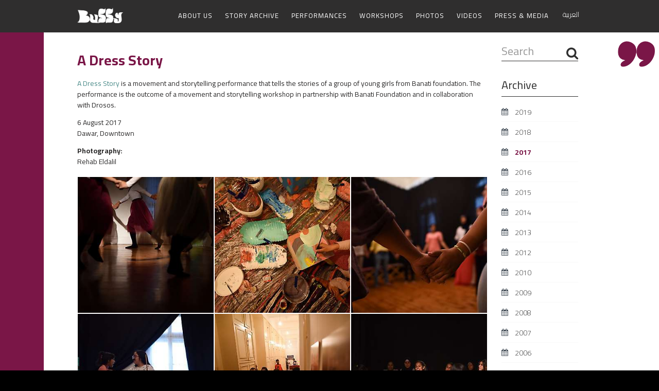

--- FILE ---
content_type: text/html; charset=utf-8
request_url: https://bussy.co/en/photos/2017/bussy-project/2017/a-dress-story-august-2017
body_size: 8056
content:
<!DOCTYPE html>
<html prefix="og: http://ogp.me/ns#" lang="en-GB" dir="ltr" class='com_joomgallery view-category itemid-323 enPhotoPage j31 mm-hover'>
<head>
<script src="/media/system/js/mootools-core.js" type="text/javascript"></script>
<script src="/media/jui/js/jquery.min.js" type="text/javascript"></script>
<link href="https://fonts.googleapis.com/css?family=Cairo:300,400,600,700,900&amp;subset=arabic" rel="stylesheet">
	<base href="https://bussy.co/en/photos/2017/bussy-project/2017/a-dress-story-august-2017" />
	<meta http-equiv="content-type" content="text/html; charset=utf-8" />
	<meta name="keywords" content="BuSSy Project, Bussy Egypt, بصي" />
	<meta name="description" content="BuSSy creates a safe, uncensored space for women
and men in Egypt to share their untold personal stories." />
	<meta name="generator" content="Joomla! - Open Source Content Management" />
	<title>A Dress Story - BuSSy Project</title>
	<link href="/en/photos/2017/bussy-project/2017/a-dress-story-august-2017?format=feed&amp;type=rss" rel="alternate" type="application/rss+xml" title="RSS 2.0" />
	<link href="/en/photos/2017/bussy-project/2017/a-dress-story-august-2017?format=feed&amp;type=atom" rel="alternate" type="application/atom+xml" title="Atom 1.0" />
	<link href="/templates/tp_runway/favicon.ico" rel="shortcut icon" type="image/vnd.microsoft.icon" />
	<link href="https://bussy.co/en/component/search/?Itemid=320&amp;catid=80&amp;format=opensearch" rel="search" title="Search BuSSy Project" type="application/opensearchdescription+xml" />
	<link href="/templates/tp_runway/local/css/rtl/bussy_english/bootstrap.css" rel="stylesheet" type="text/css" />
	<link href="/plugins/system/itcs_scroll2top/assets/css/plg_scroll2top.css" rel="stylesheet" type="text/css" />
	<link href="/plugins/system/itcs_scroll2top/assets/css/ionicons.min.css" rel="stylesheet" type="text/css" />
	<link href="https://cdnjs.cloudflare.com/ajax/libs/simple-line-icons/2.4.1/css/simple-line-icons.min.css" rel="stylesheet" type="text/css" />
	<link href="/templates/tp_runway/css/k2.css" rel="stylesheet" type="text/css" />
	<link href="https://bussy.co/media/joomgallery/css/joom_settings.css" rel="stylesheet" type="text/css" />
	<link href="https://bussy.co/media/joomgallery/css/joomgallery.css" rel="stylesheet" type="text/css" />
	<link href="https://bussy.co/media/plg_joomprettyphoto/css/prettyPhoto.css" rel="stylesheet" type="text/css" />
	<link href="https://bussy.co/media/joomgallery/css/bootone.css" rel="stylesheet" type="text/css" />
	<link href="/media/com_icagenda/icicons/style.css?dcaaebb8cda5ff0c2f2ab60c80777e56" rel="stylesheet" type="text/css" />
	<link href="/templates/tp_runway/local/css/rtl/bussy_english/template.css" rel="stylesheet" type="text/css" />
	<link href="/templates/tp_runway/local/css/rtl/bussy_english/off-canvas.css" rel="stylesheet" type="text/css" />
	<link href="/templates/tp_runway/fonts/font-awesome/css/font-awesome.min.css" rel="stylesheet" type="text/css" />
	<link href="https://fonts.googleapis.com/css?family=Tajawal:300,400,500,700,900&subset=arabic" rel="stylesheet" type="text/css" />
	<link href="/templates/tp_runway/fonts/font-icons/css/font-icons.css" rel="stylesheet" type="text/css" />
	<link href="/templates/tp_runway/fonts/gizmo/css/gizmo.css" rel="stylesheet" type="text/css" />
	<link href="/templates/tp_runway/fonts/picons/css/picons.css" rel="stylesheet" type="text/css" />
	<link href="/templates/tp_runway/fonts/gesstwo/ge.ss.two.css" rel="stylesheet" type="text/css" />
	<link href="/templates/tp_runway/css/jquery.bxslider.css" rel="stylesheet" type="text/css" />
	<link href="/templates/tp_runway/css/animate-header.css" rel="stylesheet" type="text/css" />
	<link href="/templates/tp_runway/css/odometer-theme-minimal.css" rel="stylesheet" type="text/css" />
	<link href="/templates/tp_runway/css/jquery.fancybox.css" rel="stylesheet" type="text/css" />
	<link href="/templates/tp_runway/css/switcher.css" rel="stylesheet" type="text/css" />
	<link href="/templates/tp_runway/css/fancybox.css" rel="stylesheet" type="text/css" />
	<link href="/templates/tp_runway/css/ashraf_v11.css" rel="stylesheet" type="text/css" />
	<link href="/media/mod_languages/css/template.css?dcaaebb8cda5ff0c2f2ab60c80777e56" rel="stylesheet" type="text/css" />
	<style type="text/css">

		.snip1452.custom:hover,.scrollToTop.snip1452.custom:hover [class^="fa-"]::before,.scrollToTop.snip1452.custom:hover [class*="fa-"]::before{color: #f0a637;}
		.snip1452.custom:hover:after{border-color: #f0a637;}
		.scrollToTop{right: 15px;bottom: 15px;}
		.scrollToTop.snip1452::after{background-color: transparent;}
		
	</style>
	<script type="application/json" class="joomla-script-options new">{"csrf.token":"5392294a4ce7f578aa301a19acf85c77","system.paths":{"root":"","base":""}}</script>
	<script src="/t3-assets/js/js-88b59-33400.js" type="text/javascript"></script>
	<script src="/media/k2/assets/js/k2.frontend.js?v=2.11.20230505&sitepath=/" type="text/javascript"></script>
	<script src="/t3-assets/js/js-4c3f5-63215.js" type="text/javascript"></script>
	<script src="/t3-assets/js/js-ee668-33400.js" type="text/javascript"></script>
	<script type="text/javascript">
    jQuery(document).ready(function(){
    jQuery("a[data-rel^='prettyPhoto']").prettyPhoto({
      hook: 'data-rel',
      animation_speed: 'fast', /* fast/slow/normal */
      ajaxcallback: function() {},
      slideshow: 5000, /* false OR interval time in ms */
      autoplay_slideshow: false, /* true/false */
      opacity: 0.80, /* Value between 0 and 1 */
      show_title: true, /* true/false */
      allow_resize: true, /* Resize the photos bigger than viewport. true/false */
      allow_expand: true, /* Allow the user to expand a resized image. true/false */
      default_width: 500,
      default_height: 344,
      counter_separator_label: '/', /* The separator for the gallery counter 1 "of" 2 */
      theme: 'pp_default', /* light_rounded / dark_rounded / light_square / dark_square / facebook */
      horizontal_padding: 20, /* The padding on each side of the picture */
      hideflash: false, /* Hides all the flash object on a page, set to TRUE if flash appears over prettyPhoto */
      wmode: 'opaque', /* Set the flash wmode attribute */
      autoplay: true, /* Automatically start videos: True/False */
      modal: false, /* If set to true, only the close button will close the window */
      deeplinking: true, /* Allow prettyPhoto to update the url to enable deeplinking. */
      overlay_gallery: true, /* If set to true, a gallery will overlay the fullscreen image on mouse over */
      overlay_gallery_max: 60, /* Maximum number of pictures in the overlay gallery */
      keyboard_shortcuts: true, /* Set to false if you open forms inside prettyPhoto */
      changepicturecallback: function(){}, /* Called everytime an item is shown/changed */
      callback: function(){}, /* Called when prettyPhoto is closed */
      ie6_fallback: true,
      custom_markup: '',
      social_tools: false /* html or false to disable */
    });
  });
	</script>
	<!-- Do not edit IE conditional style below -->
  <!--[if lte IE 6]>
  <style type="text/css">
    .pngfile {
      behavior:url('https://bussy.co/media/joomgallery/js/pngbehavior.htc') !important;
    }
  </style>
  <![endif]-->
  <!-- End Conditional Style -->

		<meta name="viewport" content="width=device-width, initial-scale=1.0"/>
	<style type="text/stylesheet">
		@-webkit-viewport   { width: device-width; }
		@-moz-viewport      { width: device-width; }
		@-ms-viewport       { width: device-width; }
		@-o-viewport        { width: device-width; }
		@viewport           { width: device-width; }
	</style>
	<script type="text/javascript">
		//<![CDATA[
		if (navigator.userAgent.match(/IEMobile\/10\.0/)) {
			var msViewportStyle = document.createElement("style");
			msViewportStyle.appendChild(
				document.createTextNode("@-ms-viewport{width:auto!important}")
			);
			document.getElementsByTagName("head")[0].appendChild(msViewportStyle);
		}
		//]]>
	</script>
<meta name="HandheldFriendly" content="true"/>
<meta name="apple-mobile-web-app-capable" content="YES"/>
<!--[if lt IE 9]>
<script src="//html5shim.googlecode.com/svn/trunk/html5.js"></script>
<script type="text/javascript" src="/plugins/system/t3/base-bs3/js/respond.min.js"></script>
<![endif]-->
<!-- Global site tag (gtag.js) - Google Analytics -->
<script async src="https://www.googletagmanager.com/gtag/js?id=UA-100188587-1"></script>
<script>
  window.dataLayer = window.dataLayer || [];
  function gtag(){dataLayer.push(arguments);}
  gtag('js', new Date());

  gtag('config', 'UA-100188587-1');
</script>
<!-- Global site tag (gtag.js) - Google Analytics -->
<script async src="https://www.googletagmanager.com/gtag/js?id=G-KP522TMERN"></script>
<script>
  window.dataLayer = window.dataLayer || [];
  function gtag(){dataLayer.push(arguments);}
  gtag('js', new Date());

  gtag('config', 'G-KP522TMERN');
</script>
</head>
<body class="gabi_black_bg">
	<div class="t3-wrapper gabi_photos_wrapper">
		 
 <!-- TOPBAR -->
  <!-- //TOPBAR -->

		<header id="t3-header" class="wrap t3-header navbar-affixed-top" data-spy="affix" data-offset-top="200">
<div class="container">
<div class="row">
<div class="col-lg-2 col-md-2 col-xs-3 logo">
<div class="logo-image">
<a href="/" title="BuSSy">
<img class="logo-img" src="/images/bussy/logo200x163.png" alt="BuSSy" /></a></div></div>
<nav id="t3-mainnav" class="col-lg-10 col-md-10 col-xs-9">
<div class="t3-nav-btn pull-right">
<div class="pull-right">

<button class="btn-primary off-canvas-toggle " type="button" data-pos="right" data-nav="#t3-off-canvas" data-effect="off-canvas-effect-7">
  <i class="fa fa-bars"></i>
</button>

<!-- OFF-CANVAS SIDEBAR -->
<div id="t3-off-canvas" class="t3-off-canvas ">

  <div class="t3-off-canvas-header">
    <h2 class="t3-off-canvas-header-title">BuSSy Project</h2>
    <button type="button" class="close" data-dismiss="modal" aria-hidden="true">&times;</button>
  </div>

  <div class="t3-off-canvas-body">
    <div class="t3-module module " id="Mod89"><div class="module-inner"><div class="module-ct"><ul class="nav menu">
<li class="item-154"><a href="/en/about" ><span>About Us</span></a></li><li class="item-407"><a href="/en/story-archive" >Story Archive</a></li><li class="item-168"><a href="/en/performances" >Performances</a></li><li class="item-206"><a href="/en/workshops" >Workshops</a></li><li class="item-201"><a href="/en/photos/2019" >Photos</a></li><li class="item-248"><a href="/en/videos" ><span>Videos</span></a></li><li class="item-315"><a href="/en/press-and-media" >Press &amp; Media</a></li></ul>
</div></div></div>
  </div>

</div>
<!-- //OFF-CANVAS SIDEBAR -->

</div>
<div class="navbar-header pull-right hidden-xs">
<button type="button" class="navbar-toggle" data-toggle="collapse" data-target=".t3-navbar-collapse">
<i class="fa fa-bars"></i></button>
</div>
<div class="pull-right">
<div class="languageswitcherload">
<div class="mod-languages">

	<ul class="lang-inline" dir="ltr">
						<li>
			<a href="/ar/photos/2017">
							العربية						</a>
			</li>
							</ul>

</div>

</div>
</div>
</div>
<div class="navbar navbar-default t3-mainnav pull-right hidden-sm hidden-xs">
<div class="t3-navbar-collapse navbar-collapse collapse"></div>
<div class="t3-navbar navbar-collapse collapse">
		<ul class="nav navbar-nav">
			<li class="item-154">				<a href="/en/about" >About Us</a>
				</li><li class="item-407 parent">				<a href="/en/story-archive" >Story Archive</a>
				</li><li class="item-168">				<a href="/en/performances" >Performances</a>
				</li><li class="item-206">				<a href="/en/workshops" >Workshops</a>
				</li><li class="item-201">				<a href="/en/photos/2019" >Photos</a>
				</li><li class="item-248">				<a href="/en/videos" >Videos</a>
				</li><li class="item-315">				<a href="/en/press-and-media" >Press &amp; Media</a>
				</li>		</ul>
	</div></div></nav></div></div>
</header>

	 <div class="home">
			<div class="gabi_left_blog gabi_left_margin"></div>
	 <div class="gabi_left_commas gabi_commas"></div>
<div class="container gahi_photos_container">
	<div class="gabi_right_commas gabi_commas"></div>
	<div class="gabi_gallery_category">
<div id="t3-mainbody" class="container t3-mainbody">
	<div class="row">

		<!-- MAIN CONTENT -->
		<div id="t3-content" class="t3-content col-xs-12 col-sm-10  col-md-10">
						<div id="system-message-container">
	</div>

						<div class="jg-bootone gallery">
  <div class="row-fluid">
    <div class="span6">
    </div>
    <div class="span6">
      <div class="row-fluid">
        <div class="span12">
          <ul class="unstyled text-right jg-gallerystats">
          </ul>
        </div>
      </div>
    </div>
  </div>
  <div class="jg-category-header">
    
      <div class="row-fluid">
        <div class="offset2 span8">
			<h3>A Dress Story</h3>
        </div>
        <div class="span2 text-right">
        </div>

    </div>
    <div class="jg-category-description">
      <p><a href="/performances/a-dress-story">A Dress Story</a> is a movement and storytelling performance that tells the stories of a group of young girls from Banati foundation. The performance is the outcome of a movement and storytelling workshop in partnership with Banati Foundation and in collaboration with Drosos.</p>
<p>6 August 2017<br />Dawar, Downtown</p>
<p><strong>Photography:<br /></strong>Rehab Eldalil</p>    </div>
  </div>
  <a name="category"></a>
  <div class="jg_displaynone">
    </div>  <div class="row-fluid jg-thumbnails-area">
    <ul class="thumbnails">
      <li class="span col-sm-4">
          <a title="A Dress Story is a movement and storytelling performance that tells the stories of a group of young girls from Banati foundation. The performance is the outcome of a movement and storytelling workshop in partnership with Banati Foundation and in collaboration with Drosos.

6 August 2017
Dawar - Cairo

Photographer:
Rehab Eldalil
" href="/en/photos/2017/image?view=image&amp;format=raw&amp;type=img&amp;id=1495" data-rel="prettyPhoto[joomgallery]" class="thumbnail">
            <img src="https://bussy.co/images/gallery/thumbnails/bussy_project_2/2017_23/a_dress_story_80/dsc_4171_copy_20171207_1393314787.jpg" width="330" height="330" alt="DSC_4171 (Copy)" /></a>
      </li>
      <li class="span col-sm-4">
          <a title="A Dress Story is a movement and storytelling performance that tells the stories of a group of young girls from Banati foundation. The performance is the outcome of a movement and storytelling workshop in partnership with Banati Foundation and in collaboration with Drosos.

6 August 2017
Dawar - Cairo

Photographer:
Rehab Eldalil
" href="/en/photos/2017/image?view=image&amp;format=raw&amp;type=img&amp;id=1496" data-rel="prettyPhoto[joomgallery]" class="thumbnail">
            <img src="https://bussy.co/images/gallery/thumbnails/bussy_project_2/2017_23/a_dress_story_80/dsc_4857_copy_20171207_1912708552.jpg" width="330" height="330" alt="DSC_4857 (Copy)" /></a>
      </li>
      <li class="span col-sm-4">
          <a title="A Dress Story is a movement and storytelling performance that tells the stories of a group of young girls from Banati foundation. The performance is the outcome of a movement and storytelling workshop in partnership with Banati Foundation and in collaboration with Drosos.

6 August 2017
Dawar - Cairo

Photographer:
Rehab Eldalil
" href="/en/photos/2017/image?view=image&amp;format=raw&amp;type=img&amp;id=1497" data-rel="prettyPhoto[joomgallery]" class="thumbnail">
            <img src="https://bussy.co/images/gallery/thumbnails/bussy_project_2/2017_23/a_dress_story_80/dsc_5023_copy_20171207_1487393844.jpg" width="330" height="330" alt="DSC_5023 (Copy)" /></a>
      </li>
    </ul>
    <ul class="thumbnails">
      <li class="span col-sm-4">
          <a title="A Dress Story is a movement and storytelling performance that tells the stories of a group of young girls from Banati foundation. The performance is the outcome of a movement and storytelling workshop in partnership with Banati Foundation and in collaboration with Drosos.

6 August 2017
Dawar - Cairo

Photographer:
Rehab Eldalil
" href="/en/photos/2017/image?view=image&amp;format=raw&amp;type=img&amp;id=1498" data-rel="prettyPhoto[joomgallery]" class="thumbnail">
            <img src="https://bussy.co/images/gallery/thumbnails/bussy_project_2/2017_23/a_dress_story_80/dsc_5236_copy_20171207_1257249614.jpg" width="330" height="330" alt="DSC_5236 (Copy)" /></a>
      </li>
      <li class="span col-sm-4">
          <a title="A Dress Story is a movement and storytelling performance that tells the stories of a group of young girls from Banati foundation. The performance is the outcome of a movement and storytelling workshop in partnership with Banati Foundation and in collaboration with Drosos.

6 August 2017
Dawar - Cairo

Photographer:
Rehab Eldalil
" href="/en/photos/2017/image?view=image&amp;format=raw&amp;type=img&amp;id=1499" data-rel="prettyPhoto[joomgallery]" class="thumbnail">
            <img src="https://bussy.co/images/gallery/thumbnails/bussy_project_2/2017_23/a_dress_story_80/dsc_6102_copy_20171207_1635135846.jpg" width="330" height="330" alt="DSC_6102 (Copy)" /></a>
      </li>
      <li class="span col-sm-4">
          <a title="A Dress Story is a movement and storytelling performance that tells the stories of a group of young girls from Banati foundation. The performance is the outcome of a movement and storytelling workshop in partnership with Banati Foundation and in collaboration with Drosos.

6 August 2017
Dawar - Cairo

Photographer:
Rehab Eldalil
" href="/en/photos/2017/image?view=image&amp;format=raw&amp;type=img&amp;id=1500" data-rel="prettyPhoto[joomgallery]" class="thumbnail">
            <img src="https://bussy.co/images/gallery/thumbnails/bussy_project_2/2017_23/a_dress_story_80/dsc_6158_copy_20171207_1187581689.jpg" width="330" height="330" alt="DSC_6158 (Copy)" /></a>
      </li>
    </ul>
    <ul class="thumbnails">
      <li class="span col-sm-4">
          <a title="A Dress Story is a movement and storytelling performance that tells the stories of a group of young girls from Banati foundation. The performance is the outcome of a movement and storytelling workshop in partnership with Banati Foundation and in collaboration with Drosos.

6 August 2017
Dawar - Cairo

Photographer:
Rehab Eldalil
" href="/en/photos/2017/image?view=image&amp;format=raw&amp;type=img&amp;id=1501" data-rel="prettyPhoto[joomgallery]" class="thumbnail">
            <img src="https://bussy.co/images/gallery/thumbnails/bussy_project_2/2017_23/a_dress_story_80/dsc_6198_copy_20171207_1665312089.jpg" width="330" height="330" alt="DSC_6198 (Copy)" /></a>
      </li>
      <li class="span col-sm-4">
          <a title="A Dress Story is a movement and storytelling performance that tells the stories of a group of young girls from Banati foundation. The performance is the outcome of a movement and storytelling workshop in partnership with Banati Foundation and in collaboration with Drosos.

6 August 2017
Dawar - Cairo

Photographer:
Rehab Eldalil
" href="/en/photos/2017/image?view=image&amp;format=raw&amp;type=img&amp;id=1502" data-rel="prettyPhoto[joomgallery]" class="thumbnail">
            <img src="https://bussy.co/images/gallery/thumbnails/bussy_project_2/2017_23/a_dress_story_80/dsc_6321_copy_20171207_1506060232.jpg" width="330" height="330" alt="DSC_6321 (Copy)" /></a>
      </li>
      <li class="span col-sm-4">
          <a title="A Dress Story is a movement and storytelling performance that tells the stories of a group of young girls from Banati foundation. The performance is the outcome of a movement and storytelling workshop in partnership with Banati Foundation and in collaboration with Drosos.

6 August 2017
Dawar - Cairo

Photographer:
Rehab Eldalil
" href="/en/photos/2017/image?view=image&amp;format=raw&amp;type=img&amp;id=1503" data-rel="prettyPhoto[joomgallery]" class="thumbnail">
            <img src="https://bussy.co/images/gallery/thumbnails/bussy_project_2/2017_23/a_dress_story_80/dsc_6894_copy_20171207_2047401495.jpg" width="330" height="330" alt="DSC_6894 (Copy)" /></a>
      </li>
    </ul>
    <ul class="thumbnails">
      <li class="span col-sm-4">
          <a title="A Dress Story is a movement and storytelling performance that tells the stories of a group of young girls from Banati foundation. The performance is the outcome of a movement and storytelling workshop in partnership with Banati Foundation and in collaboration with Drosos.

6 August 2017
Dawar - Cairo

Photographer:
Rehab Eldalil
" href="/en/photos/2017/image?view=image&amp;format=raw&amp;type=img&amp;id=1504" data-rel="prettyPhoto[joomgallery]" class="thumbnail">
            <img src="https://bussy.co/images/gallery/thumbnails/bussy_project_2/2017_23/a_dress_story_80/dsc_6973_copy_20171207_1298473440.jpg" width="330" height="330" alt="DSC_6973 (Copy)" /></a>
      </li>
      <li class="span col-sm-4">
          <a title="A Dress Story is a movement and storytelling performance that tells the stories of a group of young girls from Banati foundation. The performance is the outcome of a movement and storytelling workshop in partnership with Banati Foundation and in collaboration with Drosos.

6 August 2017
Dawar - Cairo

Photographer:
Rehab Eldalil
" href="/en/photos/2017/image?view=image&amp;format=raw&amp;type=img&amp;id=1505" data-rel="prettyPhoto[joomgallery]" class="thumbnail">
            <img src="https://bussy.co/images/gallery/thumbnails/bussy_project_2/2017_23/a_dress_story_80/dsc_6992_copy_20171207_1569970958.jpg" width="330" height="330" alt="DSC_6992 (Copy)" /></a>
      </li>
      <li class="span col-sm-4">
          <a title="A Dress Story is a movement and storytelling performance that tells the stories of a group of young girls from Banati foundation. The performance is the outcome of a movement and storytelling workshop in partnership with Banati Foundation and in collaboration with Drosos.

6 August 2017
Dawar - Cairo

Photographer:
Rehab Eldalil
" href="/en/photos/2017/image?view=image&amp;format=raw&amp;type=img&amp;id=1506" data-rel="prettyPhoto[joomgallery]" class="thumbnail">
            <img src="https://bussy.co/images/gallery/thumbnails/bussy_project_2/2017_23/a_dress_story_80/dsc_7027_copy_20171207_1369218223.jpg" width="330" height="330" alt="DSC_7027 (Copy)" /></a>
      </li>
    </ul>
    <ul class="thumbnails">
      <li class="span col-sm-4">
          <a title="A Dress Story is a movement and storytelling performance that tells the stories of a group of young girls from Banati foundation. The performance is the outcome of a movement and storytelling workshop in partnership with Banati Foundation and in collaboration with Drosos.

6 August 2017
Dawar - Cairo

Photographer:
Rehab Eldalil
" href="/en/photos/2017/image?view=image&amp;format=raw&amp;type=img&amp;id=1507" data-rel="prettyPhoto[joomgallery]" class="thumbnail">
            <img src="https://bussy.co/images/gallery/thumbnails/bussy_project_2/2017_23/a_dress_story_80/dsc_7098_copy_20171207_2091349272.jpg" width="330" height="330" alt="DSC_7098 (Copy)" /></a>
      </li>
      <li class="span col-sm-4">
          <a title="A Dress Story is a movement and storytelling performance that tells the stories of a group of young girls from Banati foundation. The performance is the outcome of a movement and storytelling workshop in partnership with Banati Foundation and in collaboration with Drosos.

6 August 2017
Dawar - Cairo

Photographer:
Rehab Eldalil
" href="/en/photos/2017/image?view=image&amp;format=raw&amp;type=img&amp;id=1508" data-rel="prettyPhoto[joomgallery]" class="thumbnail">
            <img src="https://bussy.co/images/gallery/thumbnails/bussy_project_2/2017_23/a_dress_story_80/dsc_7130_copy_20171207_1536654340.jpg" width="330" height="330" alt="DSC_7130 (Copy)" /></a>
      </li>
      <li class="span col-sm-4">
          <a title="A Dress Story is a movement and storytelling performance that tells the stories of a group of young girls from Banati foundation. The performance is the outcome of a movement and storytelling workshop in partnership with Banati Foundation and in collaboration with Drosos.

6 August 2017
Dawar - Cairo

Photographer:
Rehab Eldalil
" href="/en/photos/2017/image?view=image&amp;format=raw&amp;type=img&amp;id=1509" data-rel="prettyPhoto[joomgallery]" class="thumbnail">
            <img src="https://bussy.co/images/gallery/thumbnails/bussy_project_2/2017_23/a_dress_story_80/dsc_7378_copy_20171207_1582296759.jpg" width="330" height="330" alt="DSC_7378 (Copy)" /></a>
      </li>
    </ul>
    <ul class="thumbnails">
      <li class="span col-sm-4">
          <a title="A Dress Story is a movement and storytelling performance that tells the stories of a group of young girls from Banati foundation. The performance is the outcome of a movement and storytelling workshop in partnership with Banati Foundation and in collaboration with Drosos.

6 August 2017
Dawar - Cairo

Photographer:
Rehab Eldalil
" href="/en/photos/2017/image?view=image&amp;format=raw&amp;type=img&amp;id=1510" data-rel="prettyPhoto[joomgallery]" class="thumbnail">
            <img src="https://bussy.co/images/gallery/thumbnails/bussy_project_2/2017_23/a_dress_story_80/dsc_3263_copy_20171207_1577015609.jpg" width="330" height="330" alt="DSC_3263 (Copy)" /></a>
      </li>
      <li class="span col-sm-4">
          <a title="A Dress Story is a movement and storytelling performance that tells the stories of a group of young girls from Banati foundation. The performance is the outcome of a movement and storytelling workshop in partnership with Banati Foundation and in collaboration with Drosos.

6 August 2017
Dawar - Cairo

Photographer:
Rehab Eldalil
" href="/en/photos/2017/image?view=image&amp;format=raw&amp;type=img&amp;id=1511" data-rel="prettyPhoto[joomgallery]" class="thumbnail">
            <img src="https://bussy.co/images/gallery/thumbnails/bussy_project_2/2017_23/a_dress_story_80/dsc_3636_copy_20171207_1128618127.jpg" width="330" height="330" alt="DSC_3636 (Copy)" /></a>
      </li>
      <li class="span col-sm-4">
          <a title="A Dress Story is a movement and storytelling performance that tells the stories of a group of young girls from Banati foundation. The performance is the outcome of a movement and storytelling workshop in partnership with Banati Foundation and in collaboration with Drosos.

6 August 2017
Dawar - Cairo

Photographer:
Rehab Eldalil
" href="/en/photos/2017/image?view=image&amp;format=raw&amp;type=img&amp;id=1514" data-rel="prettyPhoto[joomgallery]" class="thumbnail">
            <img src="https://bussy.co/images/gallery/thumbnails/bussy_project_2/2017_23/a_dress_story_80/dsc_3787_copy_20171207_1509290561.jpg" width="330" height="330" alt="DSC_3787 (Copy)" /></a>
      </li>
    </ul>
    <ul class="thumbnails">
      <li class="span col-sm-4">
          <a title="A Dress Story is a movement and storytelling performance that tells the stories of a group of young girls from Banati foundation. The performance is the outcome of a movement and storytelling workshop in partnership with Banati Foundation and in collaboration with Drosos.

6 August 2017
Dawar - Cairo

Photographer:
Rehab Eldalil
" href="/en/photos/2017/image?view=image&amp;format=raw&amp;type=img&amp;id=1512" data-rel="prettyPhoto[joomgallery]" class="thumbnail">
            <img src="https://bussy.co/images/gallery/thumbnails/bussy_project_2/2017_23/a_dress_story_80/dsc_3642_copy_20171207_1712971315.jpg" width="330" height="330" alt="DSC_3642 (Copy)" /></a>
      </li>
      <li class="span col-sm-4">
          <a title="A Dress Story is a movement and storytelling performance that tells the stories of a group of young girls from Banati foundation. The performance is the outcome of a movement and storytelling workshop in partnership with Banati Foundation and in collaboration with Drosos.

6 August 2017
Dawar - Cairo

Photographer:
Rehab Eldalil
" href="/en/photos/2017/image?view=image&amp;format=raw&amp;type=img&amp;id=1513" data-rel="prettyPhoto[joomgallery]" class="thumbnail">
            <img src="https://bussy.co/images/gallery/thumbnails/bussy_project_2/2017_23/a_dress_story_80/dsc_3731_copy_20171207_1088196799.jpg" width="330" height="330" alt="DSC_3731 (Copy)" /></a>
      </li>
    </ul>
  </div>
  <div class="jg_displaynone">
    </div><div class="gabi_social_con"><div class="itemSocialSharing"></div></div>   <div class="row-fluid">
    <div class="span6">
     </div>
    <div class="span6">
    </div>
  </div>
</div>
		</div>
		<!-- //MAIN CONTENT -->

		<!-- SIDEBAR RIGHT -->
		<div class="t3-sidebar t3-sidebar-right col-xs-12 col-sm-2  col-md-2 gabi_photo_sidebar">
			<div class="t3-module module k2SearchBlock k2SearchBlockForm " id="Mod162"><div class="module-inner"><div class="module-ct"><div class="search k2SearchBlock k2SearchBlockForm">
	<form action="/en/photos/2017" method="post" class="form-inline">
		<label for="mod-search-searchword162" class="element-invisible">Search ...</label> <input name="searchword" id="mod-search-searchword162" maxlength="200"  class="inputbox search-query input-medium" type="search" placeholder="Search" /> <button class="button btn btn-primary fa fa-search gabi_search_btn" onclick="this.form.searchword.focus();"> </button>		<input type="hidden" name="task" value="search" />
		<input type="hidden" name="option" value="com_search" />
		<input type="hidden" name="Itemid" value="320" />
	</form>
</div>
</div></div></div>
			<div class="t3-module module per_menu " id="Mod146"><div class="module-inner"><h3 class="module-title "><span>Archive</span></h3><div class="module-ct"><ul class="nav menu">
<li class="item-1217"><a href="/en/photos/2019" ><span>2019</span></a></li><li class="item-450 parent"><a href="/en/photos/2018" ><span>2018</span></a></li><li class="item-323 current parent"><a href="/en/photos/2017" ><span>2017</span></a></li><li class="item-321"><a href="/en/photos/2016" ><span>2016</span></a></li><li class="item-322"><a href="/en/photos/2015" ><span>2015</span></a></li><li class="item-394"><a href="/en/photos/2014" ><span>2014</span></a></li><li class="item-468"><a href="/en/photos/2013" ><span>2013</span></a></li><li class="item-393"><a href="/en/photos/2012" ><span>2012</span></a></li><li class="item-929"><a href="/en/photos/2010" ><span>2010</span></a></li><li class="item-1132"><a href="/en/photos/2009" ><span>2009</span></a></li><li class="item-443"><a href="/en/photos/2008" ><span>2008</span></a></li><li class="item-441 parent"><a href="/en/photos/2007" ><span>2007</span></a></li><li class="item-434"><a href="/en/photos/2006" ><span>2006</span></a></li></ul>
</div></div></div>
		</div>
		<!-- //SIDEBAR RIGHT -->

	</div>
</div> 


</div></div></div><div id="back-to-top" data-spy="affix" data-offset-top="300" class="back-to-top hidden-xs hidden-sm affix-top">
  <button class="btn btn-primary" title="Back to Top"><i class="icon-line-arrow-up"></i></button>
</div>
<footer id="t3-footer" class="wrap t3-footer">
			<div class="container">
				<!-- SPOTLIGHT -->
	<div class="t3-spotlight t3-footnav  row">
					<div class=" col-lg-4 col-md-4 col-sm-4 col-xs-6">
								<div class="t3-module module " id="Mod130"><div class="module-inner"><div class="module-ct">

<div class="custom"  >
	<div style="margin: 0 auto;"><img src="/images/bussy/bussy_english_header_60.png" alt="BuSSy Project Logo" width="100" height="35" style="margin-top: 0px; float: left;" /></div></div>
</div></div></div>
							</div>
					<div class=" col-lg-4 col-md-4 col-sm-4 col-xs-6">
								<div class="t3-module module gabi_midfooter " id="Mod131"><div class="module-inner"><div class="module-ct">

<div class="custom gabi_midfooter"  >
	<h3 class="module-title " style="text-align: center;">Follow us: The BuSSy Project</h3>
<p style="text-align: center;"><a href="https://www.facebook.com/TheBuSSyProject" target="_blank"> <img src="/images/bussy/social/facebook.png" alt="Bussy Project facebook" width="35" height="48" onmouseout="this.src='/images/bussy/social/facebook.png';" onmouseover="this.src='/images/bussy/social/fb_hover.png';" /></a> <a href="https://twitter.com/TheBuSSyProject" target="_blank"> <img src="/images/bussy/social/twitter.png" alt="Bussy Project twitter" width="35" height="48" onmouseover="this.src='/images/bussy/social/tw_h.png';" onmouseout="this.src='/images/bussy/social/twitter.png';" /></a> <a href="https://www.youtube.com/user/BuSSyProject" target="_blank"> <img src="/images/bussy/social/youtube.png" alt="Bussy Project youtube" width="35" height="48" onmouseover="this.src='/images/bussy/social/youtube_h.png';" onmouseout="this.src='/images/bussy/social/youtube.png';" /></a> <a href="https://www.instagram.com/thebussyproject/" target="_blank"> <img src="/images/bussy/social/instagram.png" alt="Bussy Project instagram" width="35" height="48" onmouseover="this.src='/images/bussy/social/insta_h.png';" onmouseout="this.src='/images/bussy/social/instagram.png';" /></a> <a href="https://soundcloud.com/thebussyproject" target="_blank"><img src="/images/bussy/social/soundcloud.png" alt="Bussy Project Soundcloud" width="35" height="48" onmouseover="this.src='/images/bussy/social/soundcloud_h.png';" onmouseout="this.src='/images/bussy/social/soundcloud.png';" /></a></p>
<p style="text-align: center;"><a href="http://creativecommons.org/licenses/by-sa/3.0/" target="_blank" style="color: #ffffff; font-size:13px; text-align: center;">Licensed under the Creative Commons Attribution Share Alike 3.0 license</a></p></div>
</div></div></div>
							</div>
					<div class=" col-lg-4 col-md-4 col-sm-4 col-xs-12">
								<div class="t3-module module " id="Mod132"><div class="module-inner"><div class="module-ct">

<div class="custom"  >
	<div class="gabifootermenu">
<h3 class="module-title "><a href="/en/anonymous-story-submission-form">SHARE YOUR STORY</a></h3>
		<div class="moduletable">
						<ul class="nav menu">
<li class="item-176"><a href="/en/contact-us" ><span>Contact Us</span></a></li><li class="item-298"><a href="/en/media-request" ><span>Media Request Form</span></a></li></ul>
		</div>
	</div></div>
</div></div></div>
							</div>
			</div>
<!-- SPOTLIGHT -->
		</div>
	</footer>
	</div>

<!-- Scroll to Top -->
<div id="scroll2top" class="scrollToTop snip1452 small custom" data-scroll="top"><i class="ion-chevron-up"></i></div>
<!-- End Scroll to Top -->
</body>
</html>

--- FILE ---
content_type: text/css
request_url: https://bussy.co/templates/tp_runway/css/k2.css
body_size: 4853
content:
a:active,
a:focus {
  outline: 0;
}
img {
  border: none;
}

#k2Container {
  padding: 0 0 24px 0;
}
body.contentpane #k2Container {
  padding: 16px;
}

.k2Padding {
  padding: 4px;
}

.clr {
  clear: both;
  height: 0;
  line-height: 0;
  display: block;
  float: none;
  padding: 0;
  margin: 0;
  border: none;
}

.even {
  background: transparent;
}
.odd {
  background: transparent;
}

div.k2FeedIcon {
  padding: 4px 8px;
}
div.k2FeedIcon a,
div.k2FeedIcon a:hover {
  display: block;
  float: right;
  margin: 0;
  padding: 0;
  width: 16px;
  height: 16px;
  background: url(../../templates/tp_runway/images/fugue/feed.png) no-repeat 50% 50%;
}
div.k2FeedIcon a span,
div.k2FeedIcon a:hover span {
  display: none;
}

.itemRatingForm {
  display: block;
  vertical-align: middle;
  line-height: 25px;
  float: left;
}
.itemRatingLog {
  font-size: 11px;
  margin: 0;
  padding: 0 0 0 4px;
  float: left;
}
div.itemRatingForm .formLogLoading {
  background: url(../../templates/tp_runway/images/system/loading.gif) no-repeat left center;
  height: 25px;
  padding: 0 0 0 20px;
}
.itemRatingList,
.itemRatingList a:hover,
.itemRatingList .itemCurrentRating {
  background: transparent url(../../templates/tp_runway/images/system/transparent_star.gif) left -1000px repeat-x;
}
.itemRatingList {
  position: relative;
  float: left;
  width: 125px;
  height: 25px;
  overflow: hidden;
  list-style: none;
  margin: 0;
  padding: 0;
  background-position: left top;
}
.itemRatingList li {
  display: inline;
  background: none;
  padding: 0;
}
.itemRatingList a,
.itemRatingList .itemCurrentRating {
  position: absolute;
  top: 0;
  left: 0;
  text-indent: -1000px;
  height: 25px;
  line-height: 25px;
  outline: none;
  overflow: hidden;
  border: none;
  cursor: pointer;
}
.itemRatingList a:hover {
  background-position: left bottom;
}
.itemRatingList a.one-star {
  width: 20%;
  z-index: 6;
}
.itemRatingList a.two-stars {
  width: 40%;
  z-index: 5;
}
.itemRatingList a.three-stars {
  width: 60%;
  z-index: 4;
}
.itemRatingList a.four-stars {
  width: 80%;
  z-index: 3;
}
.itemRatingList a.five-stars {
  width: 100%;
  z-index: 2;
}
.itemRatingList .itemCurrentRating {
  z-index: 1;
  background-position: 0 center;
  margin: 0;
  padding: 0;
}
span.siteRoot {
  display: none;
}

.smallerFontSize {
  font-size: 100%;
  line-height: inherit;
}
.largerFontSize {
  font-size: 150%;
  line-height: 140%;
}

.recaptchatable .recaptcha_image_cell,
#recaptcha_table {
  background-color: #fff !important;
}
#recaptcha_table {
  border-color: #ccc !important;
}
#recaptcha_response_field {
  border-color: #ccc !important;
  background-color: #fff !important;
}

div.k2LatestCommentsBlock ul,
div.k2TopCommentersBlock ul,
div.k2ItemsBlock ul,
div.k2LoginBlock ul,
div.k2UserBlock ul.k2UserBlockActions,
div.k2UserBlock ul.k2UserBlockRenderedMenu,
div.k2ArchivesBlock ul,
div.k2AuthorsListBlock ul,
div.k2CategoriesListBlock ul,
div.k2UsersBlock ul {
  list-style: none;
  padding: 0px;
}

.clearList {
  display: none;
  float: none;
  clear: both;
}

.lastItem {
  border: none;
}

.k2Avatar img {
  display: block;
  float: left;
  background: #fff;
  border: 1px solid #ccc;
  padding: 2px;
  margin: 2px 4px 4px 0;
}

div.k2Pagination {
  padding: 8px;
  margin: 24px 0 4px 0;
  text-align: center;
  color: #999;
}

div.k2Pagination ul {
  text-align: center;
}
div.k2Pagination ul li {
  display: inline;
}

div.itemIsFeatured,
div.catItemIsFeatured,
div.userItemIsFeatured {
  background: url(../../templates/tp_runway/images/system/featuredItem.png) no-repeat 100% 0;
}

a.itemPrintThisPage {
  display: block;
  width: 160px;
  margin: 4px auto 16px;
  padding: 4px;
  background: #F7FAFE;
  border: 1px solid #ccc;
  text-align: center;
  color: #555;
  font-size: 13px;
}
a.itemPrintThisPage:hover {
  background: #eee;
  text-decoration: none;
}
div.itemView {
  padding: 8px 0 24px 0;
  margin: 0 0 24px 0;
}

span.itemEditLink {
  float: right;
  display: block;
  padding: 4px 0;
  margin: 0;
  width: 120px;
  text-align: right;
}
span.itemEditLink a {
  padding: 2px 12px;
  border: 1px solid #ccc;
  background: #eee;
  text-decoration: none;
  font-size: 11px;
  font-weight: normal;
}
span.itemEditLink a:hover {
  background: #ffffcc;
}
div.itemHeader span.itemDateCreated {
  font-size: 11px;
}
div.itemHeader h2.itemTitle {
  color: #666666;
  font-size: 36px;
  font-weight: normal;
  line-height: 110%;
  padding: 10px 0 10px 0;
  margin: 0;
}
div.itemHeader h2.itemTitle span sup {
  font-size: 12px;
  color: #CF1919;
  text-decoration: none;
}

div.itemHeader span.itemAuthor {
  display: block;
  padding: 0;
  margin: 0;
}
div.itemToolbar {
  padding: 2px 0;
  margin: 16px 0 0 0;
  border-top: 1px dotted #ccc;
  border-bottom: 1px dotted #ccc;
  background: #f7fafe;
}
div.itemToolbar ul {
  text-align: right;
  list-style: none;
  padding: 0;
  margin: 0;
}
div.itemToolbar ul li {
  display: inline;
  list-style: none;
  padding: 0 4px 0 8px;
  margin: 0;
  border-left: 1px solid #ccc;
  text-align: center;
  background: none;
  font-size: 12px;
}
div.itemToolbar ul > li:first-child {
  border: none;
}

div.itemToolbar ul li a {
  font-size: 12px;
  font-weight: normal;
}
div.itemToolbar ul li a img {
  vertical-align: middle;
}
div.itemToolbar ul li a#fontDecrease {
  margin: 0 0 0 2px;
}
div.itemToolbar ul li a#fontDecrease img {
  width: 13px;
  height: 13px;
  background: url(../../templates/tp_runway/images/system/font_decrease.gif) no-repeat;
}
div.itemToolbar ul li a#fontIncrease {
  margin: 0 0 0 2px;
}
div.itemToolbar ul li a#fontIncrease img {
  width: 13px;
  height: 13px;
  background: url(../../templates/tp_runway/images/system/font_increase.gif) no-repeat;
}
div.itemToolbar ul li a#fontDecrease span,
div.itemToolbar ul li a#fontIncrease span {
  display: none;
}
div.itemRatingBlock {
  padding: 8px 0;
}
div.itemRatingBlock span {
  display: block;
  float: left;
  font-style: normal;
  padding: 0 4px 0 0;
  margin: 0;
  color: #999;
}
div.itemBody {
  padding: 8px 0;
  margin: 0;
}
div.itemImageBlock {
  margin: 0 0 16px 0;
}
span.itemImage {
  display: inline;
  text-align: center;
  margin: 0 0 8px 0;
}
span.itemImageCaption {
  color: #666;
  float: left;
  display: block;
  font-size: 11px;
}
span.itemImageCredits {
  color: #999;
  float: right;
  display: block;
  font-style: italic;
  font-size: 11px;
}
div.itemIntroText {
  color: inherit;
  font-size: inherit;
  font-weight: inherit;
  line-height: 24px;
  padding: 4px 0 12px 0;
}
div.itemFullText h3 {
  margin: 0;
  padding: 16px 0 4px 0;
}
div.itemExtraFields {
  margin: 16px 0 0 0;
  padding: 8px 0 0 0;
}
div.itemExtraFields h3 {
  margin: 0;
  padding: 0 0 8px 0;
  line-height: normal !important;
}
div.itemExtraFields ul {
  margin: 0;
  padding: 0;
  list-style: none;
}
div.itemExtraFields ul li {
  display: block;
}
div.itemExtraFields ul li span.itemExtraFieldsLabel {
  display: block;
  float: left;
  font-weight: bold;
  margin: 0 4px 0 0;
  width: 30%;
}
div.itemContentFooter {
  display: block;
  text-align: right;
  padding: 4px;
  margin: 16px 0 4px 0;
  border-top: 1px solid #ddd;
  color: #999;
}
span.itemHits {
  float: left;
}
div.itemSocialSharing {
  padding: 8px 0;
}
div.itemTwitterButton {
  float: left;
  margin: 2px 24px 0 0;
}
div.itemFacebookButton {
  float: left;
  margin-right: 24px;
  width: 200px;
}
div.itemLinks {
  margin: 16px 0;
  padding: 0;
}
div.itemCategory {
  padding: 4px;
  border-bottom: 1px dotted #ccc;
}
div.itemCategory span {
  font-weight: bold;
  color: #555;
  padding: 0 4px 0 0;
}
div.itemTagsBlock {
  padding: 4px;
  border-bottom: 1px dotted #ccc;
}
div.itemTagsBlock span {
  font-weight: bold;
  color: #555;
  padding: 0 4px 0 0;
}
div.itemTagsBlock ul.itemTags {
  list-style: none;
  padding: 0;
  margin: 0;
  display: inline;
}
div.itemTagsBlock ul.itemTags li {
  display: inline;
  list-style: none;
  padding: 0 4px 0 0;
  margin: 0;
  text-align: center;
}
div.itemAttachmentsBlock {
  padding: 4px;
  border-bottom: 1px dotted #ccc;
}
div.itemAttachmentsBlock span {
  font-weight: bold;
  color: #555;
  padding: 0 4px 0 0;
}
div.itemAttachmentsBlock ul.itemAttachments {
  list-style: none;
  padding: 0;
  margin: 0;
  display: inline;
}
div.itemAttachmentsBlock ul.itemAttachments li {
  display: inline;
  list-style: none;
  padding: 0 4px;
  margin: 0;
  text-align: center;
}
div.itemAttachmentsBlock ul.itemAttachments li span {
  font-size: 10px;
  color: #999;
  font-weight: normal;
}

.itemAuthorName {
  font-size: 16px;
}
div.itemAuthorBlock {
  background: #ffffff;
  border: 1px solid #f1f2f7;
  margin: 0 0 16px 0;
}
div.itemAuthorBlock img.itemAuthorAvatar {
  border-radius: 50%;
  float: left;
  display: block;
  background: #fff;
  padding: 4px;
  border: 1px solid #ddd;
  margin: 13px;
}
div.itemAuthorBlock div.itemAuthorDetails {
  margin: 0;
  padding: 0px 0 0 0;
}
div.itemAuthorBlock div.itemAuthorDetails h3.authorName {
  margin: 0 0 4px 0;
  padding: 0;
}
div.itemAuthorBlock div.itemAuthorDetails h3.authorName a {
  font-size: inherit;
}
div.itemAuthorBlock div.itemAuthorDetails span.itemAuthorUrl {
  font-weight: bold;
  color: #555;
  padding: 0 8px 0 0;
  margin: 0 4px 0 0;
}
div.itemAuthorBlock div.itemAuthorDetails span.itemAuthorEmail {
  font-weight: bold;
  color: #555;
}
div.itemAuthorBlock div.itemAuthorDetails span.itemAuthorUrl a,
div.itemAuthorBlock div.itemAuthorDetails span.itemAuthorEmail a {
  font-weight: normal;
}

div.itemAuthorLatest {
  margin-bottom: 16px;
  padding: 0;
}

div.itemRelated {
  margin-bottom: 16px;
  padding: 0;
}

div.itemRelated ul li.k2ScrollerElement {
  float: left;
  overflow: hidden;
  border: 1px solid #ccc;
  padding: 4px;
  margin: 0 4px 4px 0;
  background: #fff;
}

div.itemRelated ul li.clr {
  clear: both;
  height: 0;
  line-height: 0;
  display: block;
  float: none;
  padding: 0;
  margin: 0;
  border: none;
}

div.itemVideoBlock {
  margin: 0 0 16px 0;
  padding: 16px;
  background: #010101 url(../../templates/tp_runway/images/system/videoplayer-bg.gif) repeat-x bottom;
}
div.itemVideoBlock div.itemVideoEmbedded {
  text-align: center;
}

div.itemVideoBlock span.itemVideo {
  display: block;
  overflow: hidden;
}
div.itemVideoBlock span.itemVideoCaption {
  color: #eee;
  float: left;
  display: block;
  font-size: 11px;
  font-weight: bold;
  width: 60%;
}
div.itemVideoBlock span.itemVideoCredits {
  color: #eee;
  float: right;
  display: block;
  font-style: italic;
  font-size: 11px;
  width: 35%;
  text-align: right;
}

div.itemImageGallery {
  margin: 0 0 16px 0;
  padding: 0;
}

div.itemNavigation {
  padding: 4px 8px;
  margin: 0 0 24px 0;
  border-top: 1px dotted #ccc;
  border-bottom: 1px dotted #ccc;
  background: #fffff0;
}
div.itemNavigation span.itemNavigationTitle {
  color: #999;
}
div.itemNavigation a.itemPrevious {
  padding: 0 12px;
}
div.itemNavigation a.itemNext {
  padding: 0 12px;
}

div.itemComments {
  background: #ffffff;
  border: 1px solid #ddd;
  padding: 16px;
}
div.itemComments ul.itemCommentsList {
  margin: 0 0 16px;
  padding: 0;
  list-style: none;
}
div.itemComments ul.itemCommentsList li {
  padding: 4px;
  margin: 0;
  border-bottom: 1px dotted #ddd;
}
div.itemComments ul.itemCommentsList li.authorResponse {
  background: url(../../templates/tp_runway/images/system/stripes.png) repeat;
}
div.itemComments ul.itemCommentsList li.unpublishedComment {
  background: #ffeaea;
}
div.itemComments ul.itemCommentsList li img {
  border-radius: 50%;
  float: left;
  margin: 4px 4px 4px 0;
  padding: 4px;
  background: #fff;
  border-bottom: 1px solid #d7d7d7;
  border-left: 1px solid #f2f2f2;
  border-right: 1px solid #f2f2f2;
}
div.itemComments ul.itemCommentsList li span.commentDate {
  padding: 0 4px 0 0;
  margin: 0 8px 0 0;
  border-right: 1px solid #ccc;
  font-weight: bold;
  font-size: 14px;
}
div.itemComments ul.itemCommentsList li span.commentAuthorName {
  font-weight: bold;
  font-size: 14px;
}
div.itemComments ul.itemCommentsList li p {
  padding: 4px 0;
}
div.itemComments ul.itemCommentsList li span.commentAuthorEmail {
  display: none;
}
div.itemComments ul.itemCommentsList li span.commentLink {
  float: right;
  margin-left: 8px;
}
div.itemComments ul.itemCommentsList li span.commentLink a {
  font-size: 11px;
  color: #999;
  text-decoration: underline;
}
div.itemComments ul.itemCommentsList li span.commentLink a:hover {
  font-size: 11px;
  color: #555;
  text-decoration: underline;
}
div.itemComments ul.itemCommentsList li span.commentToolbar {
  display: block;
  clear: both;
}
div.itemComments ul.itemCommentsList li span.commentToolbar a {
  font-size: 11px;
  color: #999;
  text-decoration: underline;
  margin-right: 4px;
}
div.itemComments ul.itemCommentsList li span.commentToolbar a:hover {
  font-size: 11px;
  color: #555;
  text-decoration: underline;
}
div.itemComments ul.itemCommentsList li span.commentToolbarLoading {
  background: url(../../templates/tp_runway/images/system/searchLoader.gif) no-repeat 100% 50%;
}
div.itemCommentsPagination {
  padding: 4px;
  margin: 0 0 24px 0;
}
div.itemCommentsPagination span.pagination {
  display: block;
  float: right;
  clear: both;
}
div.itemCommentsForm h3 {
  margin: 0;
  padding: 0 0 4px 0;
}
div.itemCommentsForm form label.formComment {
  display: block;
  margin: 12px 0 0 2px;
}
div.itemCommentsForm form label.formName {
  display: block;
  margin: 12px 0 0 2px;
}
div.itemCommentsForm form label.formEmail {
  display: block;
  margin: 12px 0 0 2px;
}
div.itemCommentsForm form label.formUrl {
  display: block;
  margin: 12px 0 0 2px;
}
div.itemCommentsForm form label.formRecaptcha {
  display: block;
  margin: 12px 0 0 2px;
}
div.itemCommentsForm form textarea.inputbox {
  display: block;
  width: 100%;
  height: 160px;
  margin: 0;
  border-radius: 0px;
}
div.itemCommentsForm form input.inputbox {
  display: block;
  width: 100%;
  margin: 0;
  border-radius: 0px;
}
div.itemCommentsForm form label {
  margin: 10px 0px 10px 0px;
}
div.itemCommentsForm form input#submitCommentButton {
  display: block;
  margin: 16px 0 0 0;
}
div.itemCommentsForm form span#formLog {
  margin: 0 0 0 20px;
  padding: 0 0 0 20px;
  font-weight: bold;
  color: #CF1919;
}
div.itemCommentsForm form .formLogLoading {
  background: url(../../templates/tp_runway/images/system/loading.gif) no-repeat left center;
}

div.k2ReportCommentFormContainer {
  padding: 8px;
  width: 480px;
  margin: 0 auto;
}
div.k2ReportCommentFormContainer blockquote {
  width: 462px;
  background: #f7fafe;
  border: 1px solid #ddd;
  padding: 8px;
  margin: 0 0 8px 0;
}
div.k2ReportCommentFormContainer blockquote span.quoteIconLeft {
  font-style: italic;
  font-weight: bold;
  font-size: 40px;
  color: #135CAE;
  line-height: 30px;
  vertical-align: top;
  display: block;
  float: left;
}
div.k2ReportCommentFormContainer blockquote span.quoteIconRight {
  font-style: italic;
  font-weight: bold;
  font-size: 40px;
  color: #135CAE;
  line-height: 30px;
  vertical-align: top;
  display: block;
  float: right;
}
div.k2ReportCommentFormContainer blockquote span.theComment {
  font-style: italic;
  font-size: 12px;
  font-weight: normal;
  color: #000;
  padding: 0 4px;
}
div.k2ReportCommentFormContainer form label {
  display: block;
  font-weight: bold;
}
div.k2ReportCommentFormContainer form input,
div.k2ReportCommentFormContainer form textarea {
  display: block;
  border: 1px solid #ddd;
  font-size: 12px;
  padding: 2px;
  margin: 0 0 8px 0;
  width: 474px;
}
div.k2ReportCommentFormContainer form #recaptcha {
  margin-bottom: 24px;
}
div.k2ReportCommentFormContainer form span#formLog {
  margin: 0 0 0 20px;
  padding: 0 0 0 20px;
  font-weight: bold;
  color: #CF1919;
}
div.k2ReportCommentFormContainer form .formLogLoading {
  background: url(../../templates/tp_runway/images/system/loading.gif) no-repeat left center;
}

div.itemBackToTop {
  text-align: right;
}
div.itemBackToTop a {
  text-decoration: underline;
}
div.itemBackToTop a:hover {
  text-decoration: underline;
}

div.itemListCategory {
  background: #f7fafe;
  border: 1px solid #ddd;
  margin: 4px 0;
  padding: 8px;
}
span.catItemAddLink {
  display: block;
  padding: 8px 0;
  margin: 0 0 4px 0;
  border-bottom: 1px dotted #ccc;
  text-align: right;
}
span.catItemAddLink a {
  padding: 4px 16px;
  border: 1px solid #ccc;
  background: #eee;
  text-decoration: none;
}
span.catItemAddLink a:hover {
  background: #ffffcc;
}
div.itemListCategory img {
  float: left;
  display: block;
  background: #fff;
  padding: 4px;
  border: 1px solid #ddd;
  margin: 0 8px 0 0;
}

div.subCategoryContainer {
  float: left;
}

div.subCategory {
  background: #f7fafe;
  border: 1px solid #ddd;
  margin: 4px;
  padding: 8px;
}
div.subCategory a.subCategoryImage,
div.subCategory a.subCategoryImage:hover {
  text-align: center;
  display: block;
}
div.subCategory a.subCategoryImage img,
div.subCategory a.subCategoryImage:hover img {
  background: #fff;
  padding: 4px;
  border: 1px solid #ddd;
  margin: 0 8px 0 0;
}

div#itemListLinks {
  background: #f7fafe;
  border: 1px solid #ddd;
  margin: 8px 0;
  padding: 8px;
}
div.itemContainer {
  float: left;
}

div.catItemView {
  padding: 4px;
}

div.groupLinks {
  padding: 0;
  margin: 0;
}

span.catItemEditLink {
  float: right;
  display: block;
  padding: 4px 0;
  margin: 0;
  width: 120px;
  text-align: right;
}
span.catItemEditLink a {
  padding: 2px 12px;
  border: 1px solid #ccc;
  background: #eee;
  text-decoration: none;
  font-size: 11px;
  font-weight: normal;
}
span.catItemEditLink a:hover {
  background: #ffffcc;
}
div.catItemHeader {
  position: relative;
}
.catItemDateCreated {
  float: left;
  color: #ffffff;
  font-size: 11px;
  margin-right: 10px;
  display: inline-block;
  background: #0bbff2;
  text-align: center;
  width: 50px;
}
.catItemDateCreated .month-year {
  font-weight: bold;
}
.catItemDateCreated .date {
  display: block;
  font-size: 20px;
  font-weight: bold;
  background: #ffffff;
  color: #666666;
  border: 1px solid #999999;
  border-top: 0px;
}
.itemDateCreated {
  display: inline;
  background: #0bbff2;
  padding: 5px 13px;
  color: #ffffff;
  position: relative;
}
.itemDateCreated:after {
  border-color: #0bbff2 transparent transparent;
  border-style: solid;
  border-width: 10px;
  content: "" !important;
  position: absolute;
  right: 22px;
  top: 27px;
}
div.catItemHeader h3.catItemTitle {
  display: inline;
  font-size: 24px;
  font-weight: bold;
  line-height: 110%;
  padding: 10px 0 4px 0;
  margin: 0;
}
div.catItemHeader h3.catItemTitle a {
  color: #303030;
}
div.catItemHeader h3.catItemTitle a:hover {
  color: #0bbff2;
  text-decoration: none;
}
div.catItemHeader h3.catItemTitle span sup {
  font-size: 12px;
  color: #CF1919;
  text-decoration: none;
}

div.catItemHeader span.catItemAuthor {
  display: block;
  padding: 0;
  margin: 0;
}
div.catItemRatingBlock {
  padding: 8px 0;
}
div.catItemRatingBlock span {
  display: block;
  float: left;
  font-style: normal;
  padding: 0 4px 0 0;
  margin: 0;
  color: #999;
}
div.catItemBody {
  padding: 8px 0;
  margin: 0;
}
div.catItemImageBlock {
  margin: 0 0 16px 0;
}
span.catItemImage {
  display: inline;
  text-align: center;
  margin: 0 0 8px 0;
}
div.catItemIntroText {
  font-size: inherit;
  font-weight: inherit;
  line-height: inherit;
  padding: 4px 0 12px 0;
}
div.catItemExtraFields h4,
div.genericItemExtraFields h4 {
  margin: 0;
  padding: 0 0 8px 0;
  line-height: normal !important;
}
div.catItemExtraFields ul,
div.genericItemExtraFields ul {
  margin: 0;
  padding: 0;
  list-style: none;
}
div.catItemExtraFields ul li,
div.genericItemExtraFields ul li {
  display: block;
}
div.catItemExtraFields ul li span.catItemExtraFieldsLabel,
div.genericItemExtraFields ul li span.genericItemExtraFieldsLabel {
  display: block;
  float: left;
  font-weight: bold;
  margin: 0 4px 0 0;
  width: 30%;
}
div.catItemLinks {
  margin: 0 0 16px 0;
  padding: 0;
}
div.catItemHitsBlock {
  padding: 4px;
  border-bottom: 1px dotted #ccc;
}
div.catItemCategory {
  padding: 4px;
}
div.catItemCategory span {
  font-weight: bold;
  color: #555;
  padding: 0 4px 0 0;
}
div.catItemTagsBlock {
  padding: 4px;
}
div.catItemTagsBlock span {
  font-weight: bold;
  color: #555;
  padding: 0 4px 0 0;
}
div.catItemTagsBlock ul.catItemTags {
  list-style: none;
  padding: 0;
  margin: 0;
  display: inline;
}
div.catItemTagsBlock ul.catItemTags li {
  display: inline;
  list-style: none;
  padding: 0 4px 0 0;
  margin: 0;
  text-align: center;
}
div.catItemAttachmentsBlock {
  padding: 4px;
  border-bottom: 1px dotted #ccc;
}
div.catItemAttachmentsBlock span {
  font-weight: bold;
  color: #555;
  padding: 0 4px 0 0;
}
div.catItemAttachmentsBlock ul.catItemAttachments {
  list-style: none;
  padding: 0;
  margin: 0;
  display: inline;
}
div.catItemAttachmentsBlock ul.catItemAttachments li {
  display: inline;
  list-style: none;
  padding: 0 4px;
  margin: 0;
  text-align: center;
}
div.catItemAttachmentsBlock ul.catItemAttachments li span {
  font-size: 10px;
  color: #999;
  font-weight: normal;
}

div.catItemVideoBlock {
  margin: 0 0 16px 0;
  padding: 16px;
  background: #010101 url(../../templates/tp_runway/images/system/videoplayer-bg.gif) repeat-x bottom;
}
div.catItemVideoBlock div.catItemVideoEmbedded {
  text-align: center;
}

div.catItemVideoBlock span.catItemVideo {
  display: block;
}

div.catItemImageGallery {
  margin: 0 0 16px 0;
  padding: 0;
}

div.catItemCommentsLink {
  display: inline;
  margin: 0 8px 0 0;
  padding: 0 8px 0 0;
  border-right: 1px solid #ccc;
}

div.catItemReadMore {
  display: inline;
}

span.catItemDateModified {
  display: block;
  text-align: right;
  padding: 4px;
  margin: 4px 0;
  color: #999;
  border-top: 1px solid #ddd;
}

div.userBlock {
  background: #f7fafe;
  border: 1px solid #ddd;
  margin: 0 0 16px 0;
  padding: 8px;
  clear: both;
}
span.userItemAddLink {
  display: block;
  padding: 8px 0;
  margin: 0 0 4px 0;
  border-bottom: 1px dotted #ccc;
  text-align: right;
}
span.userItemAddLink a {
  padding: 4px 16px;
  border: 1px solid #ccc;
  background: #eee;
  text-decoration: none;
}
span.userItemAddLink a:hover {
  background: #ffffcc;
}
div.userBlock img {
  display: block;
  float: left;
  background: #fff;
  padding: 4px;
  border: 1px solid #ddd;
  margin: 0 8px 0 0;
}
div.userBlock div.userDescription {
  padding: 4px 0;
}
div.userBlock div.userAdditionalInfo {
  padding: 4px 0;
  margin: 8px 0 0 0;
}
span.userURL {
  font-weight: bold;
  color: #555;
  display: block;
}
span.userEmail {
  font-weight: bold;
  color: #555;
  display: block;
}

div.userItemViewUnpublished {
  opacity: 0.9;
  border: 4px dashed #ccc;
  background: #fffff2;
  padding: 8px;
  margin: 8px 0;
}
span.userItemEditLink {
  float: right;
  display: block;
  padding: 4px 0;
  margin: 0;
  width: 120px;
  text-align: right;
}
span.userItemEditLink a {
  padding: 2px 12px;
  border: 1px solid #ccc;
  background: #eee;
  text-decoration: none;
  font-size: 11px;
  font-weight: normal;
}
span.userItemEditLink a:hover {
  background: #ffffcc;
}
div.userItemHeader span.userItemDateCreated {
  color: #999;
  font-size: 11px;
}
div.userItemHeader h3.userItemTitle {
  font-size: 24px;
  font-weight: normal;
  line-height: 110%;
  padding: 10px 0 4px 0;
  margin: 0;
}
div.userItemHeader h3.userItemTitle span sup {
  font-size: 12px;
  color: #CF1919;
  text-decoration: none;
}

div.userItemBody {
  padding: 8px 0;
  margin: 0;
}
div.userItemImageBlock {
  padding: 0;
  margin: 0;
  float: left;
}
span.userItemImage {
  display: block;
  text-align: center;
  margin: 0 8px 8px 0;
}
span.userItemImage img {
  border: 1px solid #ccc;
  padding: 8px;
}
div.userItemIntroText {
  font-size: inherit;
  font-weight: normal;
  line-height: inherit;
  padding: 4px 0 12px 0;
}
div.userItemLinks {
  margin: 0 0 16px 0;
  padding: 0;
}
div.userItemCategory {
  padding: 4px;
  border-bottom: 1px dotted #ccc;
}
div.userItemCategory span {
  font-weight: bold;
  color: #555;
  padding: 0 4px 0 0;
}
div.userItemTagsBlock {
  padding: 4px;
  border-bottom: 1px dotted #ccc;
}
div.userItemTagsBlock span {
  font-weight: bold;
  color: #555;
  padding: 0 4px 0 0;
}
div.userItemTagsBlock ul.userItemTags {
  list-style: none;
  padding: 0;
  margin: 0;
  display: inline;
}
div.userItemTagsBlock ul.userItemTags li {
  display: inline;
  list-style: none;
  padding: 0 4px 0 0;
  margin: 0;
  text-align: center;
}

div.userItemCommentsLink {
  display: inline;
  margin: 0 8px 0 0;
  padding: 0 8px 0 0;
  border-right: 1px solid #ccc;
}

div.userItemReadMore {
  display: inline;
}

div.tagItemView {
  border-bottom: 1px dotted #ccc;
  padding: 8px 0;
  margin: 0 0 16px 0;
}

div.tagItemHeader span.tagItemDateCreated {
  color: #999;
  font-size: 11px;
}
div.tagItemHeader h2.tagItemTitle {
  font-size: 24px;
  font-weight: normal;
  line-height: 110%;
  padding: 10px 0 4px 0;
  margin: 0;
}
div.tagItemBody {
  padding: 8px 0;
  margin: 0;
}
div.tagItemImageBlock {
  padding: 0;
  margin: 0;
  float: left;
}
span.tagItemImage {
  display: block;
  text-align: center;
  margin: 0 8px 8px 0;
}
span.tagItemImage img {
  border: 1px solid #ccc;
  padding: 8px;
}
div.tagItemIntroText {
  font-size: inherit;
  font-weight: normal;
  line-height: inherit;
  padding: 4px 0 12px 0;
}
div.tagItemCategory {
  display: inline;
  margin: 0 8px 0 0;
  padding: 0 8px 0 0;
  border-right: 1px solid #ccc;
}
div.tagItemCategory span {
  font-weight: bold;
  color: #555;
  padding: 0 4px 0 0;
}

div.tagItemReadMore {
  display: inline;
}

div.genericItemView {
  border-bottom: 1px dotted #ccc;
  padding: 8px 0;
  margin: 0 0 16px 0;
}

div.genericItemHeader span.genericItemDateCreated {
  color: #999;
  font-size: 11px;
}
div.genericItemHeader h2.genericItemTitle {
  font-size: 24px;
  font-weight: normal;
  line-height: 110%;
  padding: 10px 0 4px 0;
  margin: 0;
}
div.genericItemBody {
  padding: 8px 0;
  margin: 0;
}
div.genericItemImageBlock {
  padding: 0;
  margin: 0;
  float: left;
}
span.genericItemImage {
  display: block;
  text-align: center;
  margin: 0 8px 8px 0;
}
div.genericItemIntroText {
  font-size: inherit;
  font-weight: inherit;
  line-height: inherit;
  padding: 4px 0 12px 0;
}
div.genericItemCategory {
  display: inline;
  margin: 0 8px 0 0;
  padding: 0 8px 0 0;
  border-right: 1px solid #ccc;
}
div.genericItemCategory span {
  font-weight: bold;
  color: #555;
  padding: 0 4px 0 0;
}

div.genericItemReadMore {
  display: inline;
}

div#genericItemListNothingFound {
  padding: 40px;
  text-align: center;
}
div#genericItemListNothingFound p {
  font-size: 20px;
  color: #999;
}

#k2GoogleSearchContainer .gsc-control {
  width: auto !important;
}
#k2GoogleSearchContainer .gsc-control .gsc-above-wrapper-area,
#k2GoogleSearchContainer .gsc-control .gsc-resultsHeader,
#k2GoogleSearchContainer .gsc-control .gsc-url-bottom {
  display: none !important;
}

div.latestItemsContainer {
  float: left;
}

div.latestItemsCategory {
  background: #f7fafe;
  border: 1px solid #ddd;
  margin: 0 8px 8px 0;
  padding: 8px;
}
div.latestItemsCategoryImage {
  text-align: center;
}
div.latestItemsCategoryImage img {
  background: #fff;
  padding: 4px;
  border: 1px solid #ddd;
  margin: 0 8px 0 0;
}

div.latestItemsUser {
  background: #f7fafe;
  border: 1px solid #ddd;
  margin: 0 8px 8px 0;
  padding: 8px;
  clear: both;
}
div.latestItemsUser img {
  display: block;
  float: left;
  background: #fff;
  padding: 4px;
  border: 1px solid #ddd;
  margin: 0 8px 0 0;
}
div.latestItemsUser p.latestItemsUserDescription {
  padding: 4px 0;
}
div.latestItemsUser p.latestItemsUserAdditionalInfo {
  padding: 4px 0;
  margin: 8px 0 0 0;
}
span.latestItemsUserURL {
  font-weight: bold;
  color: #555;
  display: block;
}
span.latestItemsUserEmail {
  font-weight: bold;
  color: #555;
  display: block;
}

div.latestItemList {
  padding: 0 8px 8px 0;
}

div.latestItemHeader h3.latestItemTitle {
  font-size: 24px;
  font-weight: normal;
  line-height: 110%;
  padding: 10px 0 4px 0;
  margin: 0;
}
span.latestItemDateCreated {
  color: #999;
  font-size: 11px;
}
div.latestItemBody {
  padding: 8px 0;
  margin: 0;
}
div.latestItemImageBlock {
  padding: 0;
  margin: 0;
  float: left;
}
span.latestItemImage {
  display: block;
  text-align: center;
  margin: 0 8px 8px 0;
}
span.latestItemImage img {
  border: 1px solid #ccc;
  padding: 8px;
}
div.latestItemIntroText {
  font-size: inherit;
  font-weight: normal;
  line-height: inherit;
  padding: 4px 0 12px 0;
}
div.latestItemLinks {
  margin: 0 0 16px 0;
  padding: 0;
}
div.latestItemCategory {
  padding: 4px;
  border-bottom: 1px dotted #ccc;
}
div.latestItemCategory span {
  font-weight: bold;
  color: #555;
  padding: 0 4px 0 0;
}
div.latestItemTagsBlock {
  padding: 4px;
  border-bottom: 1px dotted #ccc;
}
div.latestItemTagsBlock span {
  font-weight: bold;
  color: #555;
  padding: 0 4px 0 0;
}
div.latestItemTagsBlock ul.latestItemTags {
  list-style: none;
  padding: 0;
  margin: 0;
  display: inline;
}
div.latestItemTagsBlock ul.latestItemTags li {
  display: inline;
  list-style: none;
  padding: 0 4px 0 0;
  margin: 0;
  text-align: center;
}

div.latestItemVideoBlock {
  margin: 0 0 16px 0;
  padding: 16px;
  background: #010101 url(../../templates/tp_runway/images/system/videoplayer-bg.gif) repeat-x bottom;
}
div.latestItemVideoBlock span.latestItemVideo {
  display: block;
}

div.latestItemCommentsLink {
  display: inline;
  margin: 0 8px 0 0;
  padding: 0 8px 0 0;
  border-right: 1px solid #ccc;
}

div.latestItemReadMore {
  display: inline;
}

h2.latestItemTitleList {
  font-size: 14px;
  padding: 2px 0;
  margin: 8px 0 2px 0;
  border-bottom: 1px dotted #ccc;
  line-height: normal;
}

.k2AccountPage table tr td label {
  white-space: nowrap;
}
img.k2AccountPageImage {
  border: 4px solid #ddd;
  margin: 10px 0;
  padding: 0;
  display: block;
}
.k2AccountPage div.k2AccountPageNotice {
  padding: 8px;
}
.k2AccountPage div.k2AccountPageUpdate {
  border-top: 1px dotted #ccc;
  margin: 8px 0;
  padding: 8px;
  text-align: right;
}
.k2AccountPage th.k2ProfileHeading {
  text-align: left;
  font-size: 18px;
  padding: 8px;
  background: #f6f6f6;
  
}
.k2AccountPage td#userAdminParams {
  padding: 0;
  margin: 0;
}
.k2AccountPage table.admintable td.key,
.k2AccountPage table.admintable td.paramlist_key {
  background: #f6f6f6;
  border-bottom: 1px solid #e9e9e9;
  border-right: 1px solid #e9e9e9;
  color: #666;
  font-weight: bold;
  text-align: right;
  font-size: 11px;
  width: 140px;
}

div.k2LatestCommentsBlock ul li span.lcCommentDate {
  color: #999;
}

div.k2TopCommentersBlock ul li span.tcLatestCommentDate {
  color: #999;
}

div.k2ItemsBlock ul li div.moduleItemIntrotext {
  display: block;
  padding: 4px 0;
  line-height: 120%;
}
div.k2ItemsBlock ul li div.moduleItemIntrotext a.moduleItemImage img {
  float: right;
  margin: 2px 0 4px 4px;
  padding: 0;
  border: 2px solid #ddd;
}
div.moduleItemExtraFields ul li span.moduleItemExtraFieldsLabel {
  display: block;
  float: left;
  font-weight: bold;
  margin: 0 4px 0 0;
  width: 30%;
}
div.k2ItemsBlock ul li div.moduleItemTags a {
  padding: 0 2px;
}
div.k2ItemsBlock ul li a.moduleItemComments {
  border-right: 1px solid #ccc;
  padding: 0 4px 0 0;
  margin: 0 8px 0 0;
}
div.k2ItemsBlock ul li span.moduleItemHits {
  border-right: 1px solid #ccc;
  padding: 0 4px 0 0;
  margin: 0 8px 0 0;
}

div.k2LoginBlock fieldset.input {
  margin: 0;
  padding: 0 0 8px 0;
}
div.k2LoginBlock fieldset.input p {
  margin: 0;
  padding: 0 0 4px 0;
}
div.k2LoginBlock fieldset.input p label {
  display: block;
}
div.k2LoginBlock fieldset.input p input {
  display: block;
}
div.k2LoginBlock fieldset.input p#form-login-remember label,
div.k2LoginBlock fieldset.input p#form-login-remember input {
  display: inline;
}
div.k2UserBlock p.ubGreeting {
  border-bottom: 1px dotted #ccc;
}
div.k2UserBlock div.k2UserBlockDetails span.ubName {
  display: block;
  font-weight: bold;
  font-size: 14px;
}

div.k2ArchivesBlock ul li a {
  color: #999999;
  line-height: 30px;
}
div.k2ArchivesBlock ul li a:hover {
  color: #0bbff2;
  text-decoration: none;
}
div.k2ArchivesBlock ul li a i {
  margin-right: 5px;
  color: #0bbff2;
}

div.k2AuthorsListBlock ul li a.abAuthorLatestItem {
  display: block;
  clear: both;
}

div.k2BreadcrumbsBlock span.bcTitle {
  padding: 0 4px 0 0;
  color: #999;
}
div.k2BreadcrumbsBlock span.bcSeparator {
  padding: 0 4px;
  font-size: 14px;
}

div.k2CalendarBlock {
  height: 190px;
  margin-bottom: 8px;
}

div.k2CalendarLoader {
  background: #ffffff url(../../templates/tp_runway/images/system/k2CalendarLoader.gif) no-repeat 50% 50%;
}
table.calendar {
  background: #fff;
  border-collapse: collapse;
}
table.calendar tr td {
  text-align: center;
  vertical-align: middle;
  padding: 2px;
  border: 1px solid #f4f4f4;
  background: #fff;
}
table.calendar tr td.calendarNavMonthPrev {
  background: #f3f3f3;
  text-align: left;
}
table.calendar tr td.calendarNavMonthPrev a {
  font-size: 20px;
  text-decoration: none;
}
table.calendar tr td.calendarNavMonthPrev a:hover {
  font-size: 20px;
  text-decoration: none;
}
table.calendar tr td.calendarCurrentMonth {
  background: #f3f3f3;
}
table.calendar tr td.calendarNavMonthNext {
  background: #f3f3f3;
  text-align: right;
}
table.calendar tr td.calendarNavMonthNext a {
  font-size: 20px;
  text-decoration: none;
}
table.calendar tr td.calendarNavMonthNext a:hover {
  font-size: 20px;
  text-decoration: none;
}
table.calendar tr td.calendarDayName {
  background: #e9e9e9;
  font-size: 11px;
  width: 14.2%;
}
table.calendar tr td.calendarDateEmpty {
  background: #fbfbfb;
}
table.calendar tr td.calendarDateLinked {
  padding: 0;
}
table.calendar tr td.calendarDateLinked a {
  display: block;
  padding: 2px;
  text-decoration: none;
  background: #eee;
}
table.calendar tr td.calendarDateLinked a:hover {
  display: block;
  background: #135cae;
  color: #fff;
  padding: 2px;
  text-decoration: none;
}
table.calendar tr td.calendarToday {
  background: #135cae;
  color: #fff;
}
table.calendar tr td.calendarTodayLinked {
  background: #135cae;
  color: #fff;
  padding: 0;
}
table.calendar tr td.calendarTodayLinked a {
  display: block;
  padding: 2px;
  color: #fff;
  text-decoration: none;
}
table.calendar tr td.calendarTodayLinked a:hover {
  display: block;
  background: #BFD9FF;
  padding: 2px;
  text-decoration: none;
}

div.k2CategorySelectBlock form select {
  width: auto;
}

div.k2CategoriesListBlock ul li {
  list-style: none;
  border-bottom: 1px solid #f8f8f8;
  padding: 10px 5px 7px 26px;
  position: relative;
}
div.k2CategoriesListBlock ul li:hover {
  color: #0bbff2;
}
div.k2CategoriesListBlock ul li:before,
div.k2CategoriesListBlock ul li:after {
  content: " ";
  display: table;
}
div.k2CategoriesListBlock ul li:after {
  clear: both;
}
div.k2CategoriesListBlock ul li:before {
  content: "\f114";
  font-family: FontAwesome;
  font-style: normal;
  font-weight: normal;
  text-decoration: inherit;
  padding-right: 0.5em;
  position: absolute;
  top: 50%;
  left: 0;
  margin-top: -10px;
  color: #4f5861;
}
div.k2CategoriesListBlock ul li a {
  display: block;
}
div.k2CategoriesListBlock ul li a:hover {
  text-decoration: none;
  color: #0bbff2;
}
div.k2CategoriesListBlock ul li a span.catTitle {
  padding-right: 4px;
  color: #999999;
}
div.k2CategoriesListBlock ul li a span.catTitle:hover {
  color: #0bbff2;
}
div.k2CategoriesListBlock ul li.activeCategory a {
  font-weight: bold;
}

div.k2SearchBlock {
  position: relative;
}
div.k2SearchBlock form input.k2SearchLoading {
  background: url(../../templates/tp_runway/images/system/searchLoader.gif) no-repeat 100% 50%;
}
div.k2SearchBlock div.k2LiveSearchResults {
  display: none;
  background: #fff;
  position: absolute;
  z-index: 99;
  border: 1px solid #ccc;
  margin-top: -1px;
}

div.k2SearchBlock div.k2LiveSearchResults ul.liveSearchResults {
  list-style: none;
  margin: 0;
  padding: 0;
}
div.k2SearchBlock div.k2LiveSearchResults ul.liveSearchResults li {
  border: none;
  margin: 0;
  padding: 0;
}
div.k2SearchBlock div.k2LiveSearchResults ul.liveSearchResults li a {
  display: block;
  padding: 1px 2px;
  border-top: 1px dotted #eee;
}
div.k2SearchBlock div.k2LiveSearchResults ul.liveSearchResults li a:hover {
  background: #fffff0;
}

div.k2TagCloudBlock {
  padding: 8px 0;
}
div.k2TagCloudBlock a {
  padding: 4px;

}
div.k2TagCloudBlock a:hover {
  background: #7a1647;
  color: #fff;
}

a.ubUserFeedIcon,
a.ubUserFeedIcon:hover {
  display: inline-block;
  margin: 0 2px 0 0;
  padding: 0;
  width: 16px;
  height: 16px;
  background: url(../../templates/tp_runway/images/fugue/feed.png) no-repeat 50% 50%;
}
a.ubUserFeedIcon span,
a.ubUserFeedIcon:hover span {
  display: none;
}
a.ubUserURL,
a.ubUserURL:hover {
  display: inline-block;
  margin: 0 2px 0 0;
  padding: 0;
  width: 16px;
  height: 16px;
  background: url(../../templates/tp_runway/images/fugue/globe.png) no-repeat 50% 50%;
}
a.ubUserURL span,
a.ubUserURL:hover span {
  display: none;
}
span.ubUserEmail {
  display: inline-block;
  margin: 0 2px 0 0;
  padding: 0;
  width: 16px;
  height: 16px;
  background: url(../../templates/tp_runway/images/fugue/mail.png) no-repeat 50% 50%;
  overflow: hidden;
}
span.ubUserEmail a {
  display: inline-block;
  margin: 0;
  padding: 0;
  width: 16px;
  height: 16px;
  text-indent: -9999px;
}
div.k2UsersBlock ul li h3 {
  clear: both;
  margin: 8px 0 0 0;
  padding: 0;
}


--- FILE ---
content_type: text/css
request_url: https://bussy.co/media/joomgallery/css/bootone.css
body_size: 64
content:
.jg-bootone .well{
  text-align:center;
}

.jg-counts{
  text-align:center;
  margin-bottom:10px;
}

.jg-pathway{
  margin-bottom:10px;
}
.jg-pathway.jg-pathway-footer{
  margin-top:10px;
}
.jg-pathway.jg-pathway-footer:last-child{
  margin-bottom:0;
}

.jg-bootone .caption h3{
  margin-top:10px;
}

.jg-comment-author{
  width:80px;
}

.jg-comments-form:last-child{
  margin-top:20px;
}
.jg-comments-form:first-child{
  margin-bottom:20px;
}

.jg-bootone .pager{
  margin:10px 0;
}
.jg-bootone .pager:first-child{
  margin-top:0;
}
.jg-bootone .jg-pager-footer{
  margin-bottom:0px;
}

.jg-bootone .navbar-search{
  margin-bottom:10px;
}
.jg-bootone .jg-navbar-search-footer:last-child{
  margin-bottom:0px;
}

.jg-toplist-footer{
  margin-bottom:10px;
}
.jg-toplist-footer:last-child{
  margin-bottom:0;
}

.jg-iconbar{
  margin-top:10px;
}

.jg_displaynone{
  display:none;
}

.jg_icon{
  margin:0 3px;
}

.jg-minis{
  margin:5px 0;
}

.jg-bootone .thumbnails{
  margin-bottom:0;
}
.jg-bootone .thumbnail > a > img{
  display:block;
  margin-right:auto;
  margin-left:auto;
}

.jg-category-description{
  padding-bottom:5px;
}
.jg-category-ordering-controls{
  margin-bottom:20px;
}

.jg-detail-previous-link{
  float:left !important;
  width:50% !important;
}
.jg-detail-next-link{
  float:right !important;
  width:50% !important;
}

#jg_voting div.controls, #jg_voting label, #jg_voting .controls > .radio:first-child{
  display:inline-block;
  vertical-align:middle;
  padding-top: 0px;
}

.jg_spinner{
  background-image:url(../../system/images/modal/spinner.gif) !important;
  background-repeat:no-repeat !important;
  background-position:center !important;  
}

.jg_starrating_cat, .jg_starrating_fav, .jg_starrating_top, .jg_starrating_search{
	margin:0 auto;
}

--- FILE ---
content_type: text/css
request_url: https://bussy.co/templates/tp_runway/local/css/rtl/bussy_english/template.css
body_size: 20924
content:
@media (max-width: 767px) {
  .always-show .mega > .mega-dropdown-menu,
  .always-show .dropdown-menu {
    display: block !important;
    position: static;
  }
  .open .dropdown-menu {
    display: block;
  }
}
.t3-logo,
.t3-logo-small {
  display: block;
  text-decoration: none;
  text-align: right;
  background-repeat: no-repeat;
  background-position: center;
}
.t3-logo {
  width: 182px;
  height: 50px;
}
.t3-logo-small {
  width: 60px;
  height: 30px;
}
.t3-logo,
.t3-logo-color {
  background-image: url("//static.joomlart.com/images/jat3v3-documents/logo-complete/t3logo-big-color.png");
}
.t3-logo-small,
.t3-logo-small.t3-logo-color {
  background-image: url("//static.joomlart.com/images/jat3v3-documents/logo-complete/t3logo-small-color.png");
}
.t3-logo-dark {
  background-image: url("//static.joomlart.com/images/jat3v3-documents/logo-complete/t3logo-big-dark.png");
}
.t3-logo-small.t3-logo-dark {
  background-image: url("//static.joomlart.com/images/jat3v3-documents/logo-complete/t3logo-small-dark.png");
}
.t3-logo-light {
  background-image: url("//static.joomlart.com/images/jat3v3-documents/logo-complete/t3logo-big-light.png");
}
.t3-logo-small.t3-logo-light {
  background-image: url("//static.joomlart.com/images/jat3v3-documents/logo-complete/t3logo-small-light.png");
}
@media (max-width: 767px) {
  .logo-control .logo-img-sm {
    display: block;
  }
  .logo-control .logo-img {
    display: none;
  }
}
@media (min-width: 768px) {
  .logo-control .logo-img-sm {
    display: none;
  }
  .logo-control .logo-img {
    display: block;
  }
}
#community-wrap .collapse {
  position: relative;
  height: 0;
  overflow: hidden;
  display: block;
}
.body-data-holder:before {
  display: none;
  content: "grid-float-breakpoint:768px screen-xs:480px screen-sm:768px screen-md:992px screen-lg:1200px";
}

body {
  font-weight: 300;
  line-height: 1.5;
  color: #2f2e2e;
  font-size: 14px;
  font-family: 'Cairo', Bookman, Tahoma;
}
input,
button,
select,
textarea {
  font-family: inherit;
  font-size: inherit;
  line-height: inherit;
}
a {
  color: #4e8d8b;
  text-decoration: none;
}
a:hover,
a:focus {
  color: #437978;
  text-decoration: none;
}
a:focus {
  outline: thin dotted;
  outline: 5px auto -webkit-focus-ring-color;
  outline-offset: -2px;
}
img {
  vertical-align: middle;
}
th,
td {
  line-height: 1.4;
  text-align: right;
  vertical-align: top;
}
th {
  font-weight: bold;
}
td,
tr td {
  border-top: 1px solid #dddddd;
}
.cat-list-row0:hover,
.cat-list-row1:hover {
  background: #f5f5f5;
}
.cat-list-row1,
tr.cat-list-row1 td {
  background: #f9f9f9;
}
table.contentpane,
table.tablelist,
table.category,
table.admintable,
table.blog {
  width: 100%;
}
table.contentpaneopen {
  border: 0;
}
.star {
  color: #ffd769;
}
.red {
  color: #dd4b39;
}
.text .red {
  background: none !important;
}
hr {
  margin-top: 19px;
  margin-bottom: 19px;
  border: 0;
  border-top: 1px solid #f1f2f7;
}
.wrap {
  width: auto;
  clear: both;
}
.center,
.table td.center,
.table th.center {
  text-align: center;
}
.element-invisible {
  position: absolute;
  padding: 0;
  margin: 0;
  border: 0;
  height: 1px;
  width: 1px;
  overflow: hidden;
}

h1,
h2,
h3,
h4,
h5,
h6,
.h1,
.h2,
.h3,
.h4,
.h5,
.h6 {
  font-family: 'Cairo', Bookman, Tahoma;
  font-weight: 500;
  line-height: 1.1;
  color: #7a1647;
  font-weight: bold;
}
h1 small,
h2 small,
h3 small,
h4 small,
h5 small,
h6 small,
.h1 small,
.h2 small,
.h3 small,
.h4 small,
.h5 small,
.h6 small,
h1 .small,
h2 .small,
h3 .small,
h4 .small,
h5 .small,
h6 .small,
.h1 .small,
.h2 .small,
.h3 .small,
.h4 .small,
.h5 .small,
.h6 .small {
  font-weight: normal;
  line-height: 1;
  color: #999999;
}
h1,
.h1,
h2,
.h2,
h3,
.h3 {
  margin-top: 19px;
  margin-bottom: 9.5px;
}
h1 small,
.h1 small,
h2 small,
.h2 small,
h3 small,
.h3 small,
h1 .small,
.h1 .small,
h2 .small,
.h2 .small,
h3 .small,
.h3 .small {
  font-size: 65%;
}
h4,
.h4,
h5,
.h5,
h6,
.h6 {
  margin-top: 9.5px;
  margin-bottom: 9.5px;
}
h4 small,
.h4 small,
h5 small,
.h5 small,
h6 small,
.h6 small,
h4 .small,
.h4 .small,
h5 .small,
.h5 .small,
h6 .small,
.h6 .small {
  font-size: 75%;
}
h1,
.h1 {
  font-size: 36px;
}
h2,
.h2 {
  font-size: 30px;
}
h3,
.h3 {
  font-size: 24px;
}
h4,
.h4 {
  font-size: 20px;
}
h5,
.h5 {
  font-size: 14px;
}
h6,
.h6 {
  font-size: 12px;
}
p {
  margin: 0 0 13px;
  line-height: 1.5;
}
.lead {
  margin-bottom: 19px;
  font-size: 16px;
  font-weight: 200;
  line-height: 1.4;
}
@media (min-width: 768px) {
  .lead {
    font-size: 21px;
  }
}
small,
.small {
  font-size: 85%;
}
cite {
  font-style: normal;
}
.text-left {
  text-align: right;
}
.text-right {
  text-align: left;
}
.text-center {
  text-align: center;
}
.text-justify {
  text-align: justify;
}
.text-muted {
  color: #999999;
}
.text-primary {
  color: #f0a637;
}
a.text-primary:hover {
  color: #e38f11;
}
.text-success {
  color: #468847;
}
a.text-success:hover {
  color: #356635;
}
.text-info {
  color: #3a87ad;
}
a.text-info:hover {
  color: #2d6987;
}
.text-warning {
  color: #c09853;
}
a.text-warning:hover {
  color: #a47e3c;
}
.text-danger {
  color: #b94a48;
}
a.text-danger:hover {
  color: #953b39;
}
.dropcap {
  font-size: 45px;
}
.bg-primary {
  color: #fff;
  background-color: #f0a637;
}
a.bg-primary:hover {
  background-color: #e38f11;
}
.bg-success {
  background-color: #dff0d8;
}
a.bg-success:hover {
  background-color: #c1e2b3;
}
.bg-info {
  background-color: #d9edf7;
}
a.bg-info:hover {
  background-color: #afd9ee;
}
.bg-warning {
  background-color: #fcf8e3;
}
a.bg-warning:hover {
  background-color: #f7ecb5;
}
.bg-danger {
  background-color: #f2dede;
}
a.bg-danger:hover {
  background-color: #e4b9b9;
}
.highlight {
  background-color: #FFC;
  font-weight: bold;
  padding: 1px 4px;
}
.page-header {
  padding-bottom: 8.5px;
  margin: 38px 0 19px;
  border-bottom: 1px solid #f1f2f7;
}
ul,
ol {
  margin-top: 0;
  margin-bottom: 9.5px;
}
ul ul,
ol ul,
ul ol,
ol ol {
  margin-bottom: 0;
}
.list-unstyled {
  padding-right: 0;
  list-style: none;
}
.list-inline {
  padding-right: 0;
  list-style: none;
  margin-right: -5px;
}
.list-inline > li {
  display: inline-block;
  padding-right: 5px;
  padding-left: 5px;
}
dl {
  margin-top: 0;
  margin-bottom: 19px;
}
dt,
dd {
  line-height: auto;
}
dt {
  font-weight: bold;
}
dd {
  margin-right: 0;
}
@media (min-width: 768px) {
  .dl-horizontal dt {
    float: right;
    width: 160px;
    clear: right;
    text-align: left;
    overflow: hidden;
    text-overflow: ellipsis;
    white-space: nowrap;
  }
  .dl-horizontal dd {
    margin-right: 180px;
  }
}
abbr[title],
abbr[data-original-title] {
  cursor: help;
  border-bottom: 1px dotted #999999;
}
.initialism {
  font-size: 90%;
  text-transform: uppercase;
}
blockquote {
  padding: 19px 19px;
  margin: 0 0 19px;
  font-size: 17.5px;
  border-right: 5px solid #2f2e2e;
  font-style: italic;
  background: #f8f8f8;
}
blockquote p:last-child,
blockquote ul:last-child,
blockquote ol:last-child {
  margin-bottom: 0;
}
blockquote footer,
blockquote small,
blockquote .small {
  display: block;
  font-size: 80%;
  line-height: 1.4;
  color: #999999;
}
blockquote footer:before,
blockquote small:before,
blockquote .small:before {
  content: '\2014 \00A0';
}
.blockquote-reverse,
blockquote.pull-right {
  padding-left: 15px;
  padding-right: 0;
  border-left: 5px solid #2f2e2e;
  border-right: 0;
  text-align: left;
}
.blockquote-reverse footer:before,
blockquote.pull-right footer:before,
.blockquote-reverse small:before,
blockquote.pull-right small:before,
.blockquote-reverse .small:before,
blockquote.pull-right .small:before {
  content: '';
}
.blockquote-reverse footer:after,
blockquote.pull-right footer:after,
.blockquote-reverse small:after,
blockquote.pull-right small:after,
.blockquote-reverse .small:after,
blockquote.pull-right .small:after {
  content: '\00A0 \2014';
}
blockquote:before,
blockquote:after {
  content: "";
}
address {
  margin-bottom: 19px;
  font-style: normal;
  line-height: 1.4;
}
code,
kbd,
pre,
samp {
  font-family: 'Cairo', Bookman, Tahoma;
}
.btn-actions {
  text-align: center;
}
.features-list {
  margin-top: 57px;
  
}
.features-list .page-header {
  border: 0;
  text-align: center;
}
.features-list .page-header h1 {
  font-size: 46px;
}
.features-list .feature-row {
  overflow: hidden;
  min-height: 200px;
  color: #696f72;
  border-top: 1px solid #e0e2e3;
  padding: 57px 0 0;
  text-align: center;
}
.features-list .feature-row:last-child {
  border-bottom: 1px solid #e0e2e3;
  margin-bottom: 57px;
}
.features-list .feature-row h3 {
  font-size: 28px;
}
.features-list .feature-row div:first-child {
  padding-right: 0;
}
.features-list .feature-row div:last-child {
  padding-left: 0;
}
.features-list .feature-row div:first-child.feature-img img {
  float: right;
}
.features-list .feature-row div:last-child.feature-img img {
  float: left;
}
.jumbotron h2 {
  font-size: 46px;
}
.jumbotron iframe {
  margin-top: 19px;
}

.form-control:focus {
  border-color: #66afe9;
  outline: 0;
  -webkit-box-shadow: inset 0 1px 1px rgba(0,0,0,.075), 0 0 8px rgba(102, 175, 233, 0.6);
  box-shadow: inset 0 1px 1px rgba(0,0,0,.075), 0 0 8px rgba(102, 175, 233, 0.6);
}
.form-control::-moz-placeholder {
  color: #999999;
  opacity: 1;
}
.form-control:-ms-input-placeholder {
  color: #999999;
}
.form-control::-webkit-input-placeholder {
  color: #999999;
}
textarea.form-control {
  height: auto;
}
.form-group {
  margin-bottom: 19px;
}
.radio label,
.checkbox label {
  display: inline;
}
.form-control-static {
  margin-bottom: 0;
}
@media (min-width: 768px) {
  .form-inline .form-group {
    display: inline-block;
  }
  .form-inline .form-control {
    display: inline-block;
  }
  .form-inline .radio input[type="radio"],
  .form-inline .checkbox input[type="checkbox"] {
    float: none;
  }
}
.form-horizontal .control-label,
.form-horizontal .radio,
.form-horizontal .checkbox,
.form-horizontal .radio-inline,
.form-horizontal .checkbox-inline {
  margin-top: 0;
  margin-bottom: 0;
  padding-top: 7px;
}
.form-horizontal .form-control-static {
  padding-top: 7px;
}
.btn {
  font-weight: bold;
  font-size: 15px;
  text-transform: capitalize;
  transition: all 500ms ease;
}
.btn-white {
  color: #f0a637 !important;
  background-color: transparent;
  border: 2px solid #f0a637;
  border-radius: 3px;
}
.btn-white:hover,
.btn-white:focus {
  background-color: #f0a637;
  border: 2px solid #f0a637;
  color: #ffffff !important;
}
.btn-round {
  border-radius: 100% !important;
  padding: 15px;
}
.j2-button {
  background-color: #303030;
  color: #ffffff;
}
.j2-button:hover {
  background-color: #f0a637;
  color: #ffffff;
}
.tp-btn-brand {
  background: #f0a637;
  color: #ffffff !important;
  padding: 10px 20px;
  border-radius: 50px;
}
.tp-btn-brand:hover {
  background: #ffffff;
  color: #f0a637 !important;
}
.btn-border {
  color: #ffffff !important;
  background-color: transparent;
  border: 2px solid #ffffff;
  border-radius: 3px;
}
.btn-border:hover,
.btn-border:focus {
  background-color: #ffffff;
  border: 2px solid #ffffff;
  color: #303030 !important;
}
.btn-default {
  background: #f0a637;
  color: #ffffff;
  border-color: #f0a637;
}
.btn-default:hover {
  background: #437978;
  color: #ffffff;
  border-color: #437978;
}
.btn-primary {
  background-color: #f0a637;
  border-radius: 3px;
  border: 2px solid #f0a637;
}
.btn-primary:hover {
  background-color: #437978;
  border: 2px solid #437978;
}
.btn-black {
  background-color: #2f2e2e;
  border-radius: 3px;
  border: 2px solid #2f2e2e;
  color: #ffffff;
}
.btn-black:hover {
  background-color: #437978;
  border: 2px solid #437978;
  color: #ffffff;
}
.btn-inverse {
  color: #ffffff;
  background-color: #2f2e2e;
  border-color: #222121;
}
.btn-inverse:hover,
.btn-inverse:focus,
.btn-inverse.focus,
.btn-inverse:active,
.btn-inverse.active,
.open > .dropdown-toggle.btn-inverse {
  color: #ffffff;
  background-color: #151515;
  border-color: #030303;
}
.btn-inverse:active,
.btn-inverse.active,
.open > .dropdown-toggle.btn-inverse {
  background-image: none;
}
.btn-inverse.disabled,
.btn-inverse[disabled],
fieldset[disabled] .btn-inverse,
.btn-inverse.disabled:hover,
.btn-inverse[disabled]:hover,
fieldset[disabled] .btn-inverse:hover,
.btn-inverse.disabled:focus,
.btn-inverse[disabled]:focus,
fieldset[disabled] .btn-inverse:focus,
.btn-inverse.disabled.focus,
.btn-inverse[disabled].focus,
fieldset[disabled] .btn-inverse.focus,
.btn-inverse.disabled:active,
.btn-inverse[disabled]:active,
fieldset[disabled] .btn-inverse:active,
.btn-inverse.disabled.active,
.btn-inverse[disabled].active,
fieldset[disabled] .btn-inverse.active {
  background-color: #2f2e2e;
  border-color: #222121;
}
.btn-inverse .badge {
  color: #2f2e2e;
  background-color: #ffffff;
}
.btn-link {
  font-weight: bold !important;
  font-size: 13px !important;
  text-transform: capitalize !important;
  text-decoration: none;
}
.btn-link,
.btn-link:hover,
.btn-link:focus,
.btn-link:active {
  text-decoration: none;
}
.btn-link:hover,
.btn-link:focus {
  text-decoration: none;
}
.btn-lg {
  padding: 10px 40px !important;
}
.btn-block {
  display: table-caption;
  margin-top: 33px;
  margin-bottom: 10px;
}
@media (max-width: 767px) {
  .btn-block .app-button {
    margin-bottom: 20px;
  }
}
.btn-block + .btn-block {
  margin-top: 5px;
}
select::-moz-placeholder,
textarea::-moz-placeholder,
input[type="text"]::-moz-placeholder,
input[type="password"]::-moz-placeholder,
input[type="datetime"]::-moz-placeholder,
input[type="datetime-local"]::-moz-placeholder,
input[type="date"]::-moz-placeholder,
input[type="month"]::-moz-placeholder,
input[type="time"]::-moz-placeholder,
input[type="week"]::-moz-placeholder,
input[type="number"]::-moz-placeholder,
input[type="email"]::-moz-placeholder,
input[type="url"]::-moz-placeholder,
input[type="search"]::-moz-placeholder,
input[type="tel"]::-moz-placeholder,
input[type="color"]::-moz-placeholder,
.inputbox::-moz-placeholder {
  color: #999999;
  opacity: 1;
}
select:-ms-input-placeholder,
textarea:-ms-input-placeholder,
input[type="text"]:-ms-input-placeholder,
input[type="password"]:-ms-input-placeholder,
input[type="datetime"]:-ms-input-placeholder,
input[type="datetime-local"]:-ms-input-placeholder,
input[type="date"]:-ms-input-placeholder,
input[type="month"]:-ms-input-placeholder,
input[type="time"]:-ms-input-placeholder,
input[type="week"]:-ms-input-placeholder,
input[type="number"]:-ms-input-placeholder,
input[type="email"]:-ms-input-placeholder,
input[type="url"]:-ms-input-placeholder,
input[type="search"]:-ms-input-placeholder,
input[type="tel"]:-ms-input-placeholder,
input[type="color"]:-ms-input-placeholder,
.inputbox:-ms-input-placeholder {
  color: #999999;
}
select::-webkit-input-placeholder,
textarea::-webkit-input-placeholder,
input[type="text"]::-webkit-input-placeholder,
input[type="password"]::-webkit-input-placeholder,
input[type="datetime"]::-webkit-input-placeholder,
input[type="datetime-local"]::-webkit-input-placeholder,
input[type="date"]::-webkit-input-placeholder,
input[type="month"]::-webkit-input-placeholder,
input[type="time"]::-webkit-input-placeholder,
input[type="week"]::-webkit-input-placeholder,
input[type="number"]::-webkit-input-placeholder,
input[type="email"]::-webkit-input-placeholder,
input[type="url"]::-webkit-input-placeholder,
input[type="search"]::-webkit-input-placeholder,
input[type="tel"]::-webkit-input-placeholder,
input[type="color"]::-webkit-input-placeholder,
.inputbox::-webkit-input-placeholder {
  color: #999999;
}
textareaselect,
textareatextarea,
textareainput[type="text"],
textareainput[type="password"],
textareainput[type="datetime"],
textareainput[type="datetime-local"],
textareainput[type="date"],
textareainput[type="month"],
textareainput[type="time"],
textareainput[type="week"],
textareainput[type="number"],
textareainput[type="email"],
textareainput[type="url"],
textareainput[type="search"],
textareainput[type="tel"],
textareainput[type="color"],
textarea.inputbox {
  height: auto;
}
@media screen and (min-width: 768px) {
  select,
  textarea,
  input[type="text"],
  input[type="password"],
  input[type="datetime"],
  input[type="datetime-local"],
  input[type="date"],
  input[type="month"],
  input[type="time"],
  input[type="week"],
  input[type="number"],
  input[type="email"],
  input[type="url"],
  input[type="search"],
  input[type="tel"],
  input[type="color"],
  .inputbox {
    width: auto;
  }
}
select,
select.form-control,
select.inputbox,
select.input {
  padding-left: 5px;
}
.input-append .active,
.input-prepend .active {
  background-color: #ceefdd;
  border-color: #5bc98c;
}
.invalid {
  border-color: #dd4b39;
}
label.invalid {
  color: #dd4b39;
}
input.invalid {
  border: 1px solid #dd4b39;
}

.dropdown-menu > li > a {
  padding: 5px 20px;
}
.dropdown-header {
  padding: 3px 20px;
  font-size: 14px;
}
.dropdown-header a {
  color: #999999;
}
.dropdown-submenu > a:after {
  border-right-color: #2f2e2e;
}
.dropdown-submenu:hover > a:after {
  border-right-color: #222121;
}
.nav > li > .separator {
  position: relative;
  display: block;
  padding: 10px 15px;
  line-height: 19px;
}
@media (min-width: 768px) {
  .nav > li > .separator {
    padding-top: 15.5px;
    padding-bottom: 15.5px;
  }
}
@media (max-width: 991px) {
  .nav > li > span {
    padding: 10px 15px;
    display: inline-block;
  }
}
.nav .caret {
  border-top-color: #4e8d8b;
  border-bottom-color: #4e8d8b;
}
.nav a:hover .caret {
  border-top-color: #437978;
  border-bottom-color: #437978;
}
.t3-navhelper {
  background: #303030;
  color: #4f5861;
  padding: 5px 0;
}
.breadcrumb {
  margin-bottom: 0;
  padding: 2px 12px 2px;
  border-radius: 2px;
  float: left;
  background-color: rgba(0, 0, 0, 0.5);
}
.breadcrumb > li a,
.breadcrumb > li span {
  color: #ffffff;
  font-size: 12px;
  font-weight: 400;
}
.breadcrumb > li + li:before {
  content: "/\00a0";
}
.breadcrumb > .active {
  color: #ffffff;
  font-size: 12px;
  font-weight: bold;
}
.breadcrumb > .active + li:before {
  content: "";
  padding: 0;
}
.breadcrumb > .active .hasTooltip {
  padding-left: 9.5px;
}
.breadcrumb .divider {
  display: none;
}
.pagination {
  display: inline-block;
}
.pagination:before,
.pagination:after {
  content: " ";
  display: table;
}
.pagination:after {
  clear: both;
}
@media screen and (min-width: 768px) {
  .pagination {
    float: none;
  }
}
.pagination .pagination {
  display: inline-block;
}
.counter {
  display: inline-block;
  margin-top: 19px;
  padding: 6px 12px;
  background-color: #ffffff;
  border: 1px solid #dddddd;
  border-radius: 4px;
}
@media screen and (min-width: 768px) {
  .counter {
    float: left;
  }
}

.navbar-header {
  margin-right: 9.5px;
}
.navbar-toggle {
  border: 2px solid #f0a637;
  color: #f0a637;
  font-size: 14px;
  padding: 0;
  height: 40px;
  line-height: 40px;
  width: 40px;
  margin: 15px 0 0 0;
}
.navbar-toggle:hover,
.navbar-toggle:active,
.navbar-toggle:focus {
  background: #f0a637;
  border-color: #f0a637;
  color: #ffffff;
}
@media (min-width: 768px) {
  .navbar-toggle {
    display: none;
  }
}
.navbar-nav {
  margin: 7.75px -15px;
}
.navbar-nav > li > a {
  outline: none;
}
@media (max-width: 767px) {
  .navbar-nav .open .dropdown-menu > li > a,
  .navbar-nav .open .dropdown-menu .dropdown-header {
    outline: none;
  }
}
@media (min-width: 768px) {
  .navbar-nav {
    margin: 0;
  }
}
.navbar-nav > li > .dropdown-menu,
.navbar-nav > li.open > .dropdown-menu {
  background: rgba(47, 46, 46, 0.8);
  box-shadow: 4px 0 0 4px rgba(0, 0, 0, 0.04);
  border-radius: 0;
  font-size: 13px;
  min-width: 120px;
  box-shadow: none;
  border-top: 0px solid #f8f8f8;
  border-bottom-left-radius: 6px;
  border-bottom-right-radius: 6px;
}
.navbar-nav > li > .dropdown-menu > li > a,
.navbar-nav > li.open > .dropdown-menu > li > a {
  color: #FFF;
  outline: none;
  line-height: 40px !important;
  border: 0 solid !important;
}
.navbar-nav > li > .dropdown-menu > li.open > a,
.navbar-nav > li.open > .dropdown-menu > li.open > a,
.navbar-nav > li > .dropdown-menu > li.hover > a,
.navbar-nav > li.open > .dropdown-menu > li.hover > a,
.navbar-nav > li > .dropdown-menu > li.active > a,
.navbar-nav > li.open > .dropdown-menu > li.active > a {
  color: #f0a637;
  background: none;
  border: 0 solid #f0a637;
}
.navbar-default {
  background-color: transparent;
  font-size: 13px;
  font-weight: bold;
}
.navbar-default .navbar-brand {
  color: #777777;
}
.navbar-default .navbar-brand:hover,
.navbar-default .navbar-brand:focus {
  color: #5e5e5e;
  background-color: transparent;
}
.navbar-default .navbar-collapse {
  width: auto;
  background: transparent;
  -webkit-box-shadow: none;
  -moz-box-shadow: none;
  box-shadow: none;
}
.navbar-default .navbar-text {
  color: #777777;
}
.navbar-default .navbar-nav li {
  *border-left: 1px solid #f1f2f7;
  padding-left: 14px;
  padding-right: 14px;
}
.navbar-default .navbar-nav li a {
  font-family: 'Cairo', Bookman, Tahoma;
  line-height: 80px;
  padding-top: 0px;
  padding-bottom: 0px;
  padding: 0px;
  color: #FFF;
  outline: none;
  font-weight: 700;
  font-size: 13px;
  letter-spacing: 1px;
  text-transform: uppercase;
  display: block;
  position: relative;
  border-bottom: 3px solid transparent;
}
.navbar-default .navbar-nav li a:hover,
.navbar-default .navbar-nav li a:focus {
  color: #f0a637;
  background-color: transparent;
  border-bottom: 3px solid #f0a637;
}
.navbar-default .navbar-nav > li > .nav-header {
  color: #777777;
  display: inline-block;
  padding-top: 14.25px;
  padding-bottom: 14.25px;
}
.navbar-default .navbar-nav > .active > a {
  border-bottom: 3px solid #f0a637;
}
.navbar-default .navbar-nav > .active > a,
.navbar-default .navbar-nav > .active > a:hover,
.navbar-default .navbar-nav > .active > a:focus {
  color: #f0a637;
  background-color: transparent;
}
.navbar-default .navbar-nav > .disabled > a,
.navbar-default .navbar-nav > .disabled > a:hover,
.navbar-default .navbar-nav > .disabled > a:focus {
  color: #cccccc;
  background-color: transparent;
}
.navbar-default .navbar-nav .tp-download {
  *padding: 6px 10px  !important;
  margin-top: 29px !important;
  border-radius: 30px;
  border: 2px solid #f0a637;
  background: #f0a637;
}
.navbar-default .navbar-nav .tp-download a {
  line-height: 24px;
  border-top: 0px;
  color: #ffffff;
}
.navbar-default .navbar-nav .tp-download a:hover {
  border-top: 0px;
}
.navbar-default .navbar-nav .tp-download:hover {
  background: #437978;
  border: 2px solid #437978;
}
.navbar-default .navbar-nav .tp-download:hover a {
  color: #ffffff !important;
}
.navbar-default .navbar-toggle {
  border-color: #dddddd;
}
.navbar-default .navbar-toggle:hover,
.navbar-default .navbar-toggle:focus {
  background-color: #dddddd;
}
.navbar-default .navbar-toggle .icon-bar {
  background-color: #cccccc;
}
.navbar-default .navbar-collapse,
.navbar-default .navbar-form {
  border-color: #eeeeee;
}
.navbar-default .navbar-nav > .dropdown > a:hover .caret,
.navbar-default .navbar-nav > .dropdown > a:focus .caret {
  border-top-color: #333333;
  border-bottom-color: #333333;
}
.navbar-default .navbar-nav > .open > a {
  color: #4f5861;
}
.navbar-default .navbar-nav > .open > a,
.navbar-default .navbar-nav > .open > a:hover,
.navbar-default .navbar-nav > .open > a:focus {
  background-color: transparent;
  color: #f0a637;
}
.navbar-default .navbar-nav > .open > a .caret,
.navbar-default .navbar-nav > .open > a:hover .caret,
.navbar-default .navbar-nav > .open > a:focus .caret {
  border-top-color: #f0a637;
  border-bottom-color: #f0a637;
}
.navbar-default .navbar-nav > .dropdown > a .caret {
  display: none !important;
  border-top-color: #777777;
  border-bottom-color: #777777;
  margin-right: 10px;
}
@media (max-width: 767px) {
  .navbar-default .navbar-nav .open .dropdown-menu > li > a {
    color: #4f5861;
  }
  .navbar-default .navbar-nav .open .dropdown-menu > li > a:hover,
  .navbar-default .navbar-nav .open .dropdown-menu > li > a:focus {
    color: #333333;
    background-color: transparent;
  }
  .navbar-default .navbar-nav .open .dropdown-menu > .active > a,
  .navbar-default .navbar-nav .open .dropdown-menu > .active > a:hover,
  .navbar-default .navbar-nav .open .dropdown-menu > .active > a:focus {
    color: #f0a637;
    background-color: #eeeeee;
  }
  .navbar-default .navbar-nav .open .dropdown-menu > .disabled > a,
  .navbar-default .navbar-nav .open .dropdown-menu > .disabled > a:hover,
  .navbar-default .navbar-nav .open .dropdown-menu > .disabled > a:focus {
    color: #cccccc;
    background-color: transparent;
  }
}
.navbar-default .navbar-link {
  color: #777777;
}
.navbar-default .navbar-link:hover {
  color: #333333;
}
@media (max-width: 1199px) {
  .has-navbar-header .container {
    position: relative;
  }
  .has-navbar-header #t3-mainnav {
    position: absolute;
    left: 0;
    width: 100%;
    top: 71px;
    z-index: 9999;
  }
  .has-navbar-header #t3-mainnav .t3-nav-btn {
    position: absolute;
    left: 15px;
    top: -71px;
  }
  .has-navbar-header .t3-mainnav {
    float: none;
    width: 100%;
  }
  .has-navbar-header .t3-mainnav .t3-navbar-collapse {
    background: #ffffff;
    margin: 0 -15px;
    max-height: 400px;
  }
  .has-navbar-header .t3-mainnav .t3-navbar-collapse .navbar-nav {
    margin: 0 -15px;
  }
}
.tp-onepage {
  padding-bottom: 0px !important;
}
.tp-onepage .t3-mainnav {
  float: none;
}
.tp-onepage .navbar-default .navbar-nav li a {
  
  
}
@media (max-width: 767px) {
  .tp-onepage .navbar-default .navbar-nav li a {
    line-height: 30px;
  }
}
@media (min-width: 768px) {
  .tp-onepage .navbar-default .navbar-nav li a {
    line-height: 80px;
  }
}
@media (min-width: 992px) {
  .tp-onepage .navbar-default .navbar-nav li a {
    line-height: 80px;
  }
}
@media (min-width: 1200px) {
  .tp-onepage .navbar-default .navbar-nav li a {
    line-height: 80px;
  }
}
.t3-mainnav {
  border: 0;
  margin-bottom: 0;
  border-radius: 0;
  min-height: 0;
  float: left;
}
.t3-mainnav .t3-navbar {
  padding-right: 0;
  padding-left: 0;
}
.t3-mainnav .t3-navbar .navbar-nav {
  float: left;
  text-transform: uppercase;
}
.t3-mainnav .t3-navbar .navbar-nav > li {
  margin: 0px 15px 0px 0px;
  height: 100%;
  margin-right: 0px;
}
.t3-mainnav .t3-navbar .navbar-nav > li a:hover {
  color: #f0a637;
}
.t3-mainnav .t3-navbar .navbar-nav > .active > a,
.t3-mainnav .t3-navbar .navbar-nav > .active > a:hover,
.t3-mainnav .t3-navbar .navbar-nav > .active > a:focus {
  background: none;
  color: #f0a637;
}
.t3-mainnav .t3-navbar .navbar-nav > .disabled > a,
.t3-mainnav .t3-navbar .navbar-nav > .disabled > a:hover,
.t3-mainnav .t3-navbar .navbar-nav > .disabled > a:focus {
  color: #cccccc;
  background: none;
}
.t3-mainnav .t3-navbar .navbar-nav > .open > a {
  color: #f0a637;
}
.t3-mainnav .t3-navbar .navbar-nav > .open > a .caret,
.t3-mainnav .t3-navbar .navbar-nav > .open > a:hover .caret,
.t3-mainnav .t3-navbar .navbar-nav > .open > a:focus .caret {
  border-top-color: #f0a637;
  border-bottom-color: #f0a637;
}
.t3-mainnav .t3-navbar-collapse {
  padding-bottom: 10px;
  padding-top: 10px;
}
@media (min-width: 768px) {
  .t3-mainnav .t3-navbar-collapse {
    display: none !important;
  }
}
.t3-mainnav .t3-navbar-collapse .navbar-nav {
  margin: 0 -15px;
  text-transform: uppercase;
}
.t3-mainnav .t3-navbar-collapse .navbar-nav li > a .fa {
  margin-left: 5px;
}
.t3-mainnav .t3-navbar-collapse .navbar-nav > li > a {
  border: none;
  padding: 8px 0;
}
.t3-mainnav .t3-navbar-collapse .navbar-nav > li:first-child > a {
  border-top: 0;
}
.t3-mainnav .t3-navbar-collapse .navbar-nav .open .dropdown-menu {
  padding: 0;
  font-size: 13px;
  background: rgba(255, 255, 255, 0.96);
  box-shadow: 4px 0 0 4px rgba(0, 0, 0, 0.04);
}
.t3-mainnav .t3-navbar-collapse .navbar-nav .open .dropdown-menu > li > a {
  color: #2f2e2e;
  padding: 3px 10px;
  text-transform: none;
}
.t3-mainnav .t3-navbar-collapse .navbar-nav .open .dropdown-menu > li > a:hover,
.t3-mainnav .t3-navbar-collapse .navbar-nav .open .dropdown-menu > li > a:focus {
  color: #f0a637;
}
.t3-mainnav .t3-navbar-collapse .navbar-nav .open .dropdown-menu > li.active > a {
  color: #f0a637;
}
.t3-mainnav .t3-navbar-collapse .navbar-nav .open .dropdown-menu > .dropdown-submenu > .dropdown-menu {
  padding: 0 10px;
}
.t3-mainnav .t3-navbar-collapse .navbar-nav .open .dropdown-menu > li.mega-group > span {
  color: #f0a637;
  display: block;
  font-weight: 600;
  padding: 0 10px;
  text-transform: uppercase;
}
.t3-mainnav .t3-navbar-collapse .navbar-nav .open .dropdown-menu > li.mega-group.open > a {
  background: none;
  color: #f0a637;
}
.t3-mainnav .t3-navbar-collapse .navbar-nav .open .dropdown-menu > li.mega-group > .dropdown-menu .dropdown-submenu > a:after {
  border-right-color: #2f2e2e;
}
.t3-mainnav .t3-navbar-collapse .navbar-nav .open .dropdown-menu > li.mega-group > .dropdown-menu .dropdown-submenu.open > a {
  background: none;
  color: #f0a637;
}
.t3-mainnav .t3-navbar-collapse .navbar-nav .open .dropdown-menu > li.mega-group > .dropdown-menu .dropdown-submenu.open > a:after {
  border-right-color: #f0a637;
}
.t3-mainnav .t3-navbar-collapse .navbar-nav .dropdown > a .caret {
  position: absolute;
  top: 40%;
  left: 12px;
}
.runway-home .t3-header {
  border-bottom: 1px solid #f8f8f8;
}
.runway-home .t3-header .logo {
  margin-top: 10px;
  margin-bottom: 10px;
}
.runway-home .t3-mainnav {
  float: right;
}
.runway-home .navbar-default .navbar-nav li a {
  line-height: 60px !important;
}
.runway-home .navbar-default .dropdown-menu li a {
  line-height: 40px !important;
}
.runway-app .navbar-default .navbar-nav li a {
  color: #ffffff !important;
}
.none-responsive .has-navbar-header #t3-mainnav {
  position: static;
  width: 83.333%;
  top: 0;
}
.none-responsive .has-navbar-header #t3-mainnav .t3-nav-btn {
  position: static;
  top: 0;
}
.none-responsive .has-navbar-header #t3-mainnav .t3-navbar-collapse {
  margin: 0;
  background: none;
  padding: 0;
}
.none-responsive .has-navbar-header .t3-mainnav {
  float: left;
  width: auto;
}
.none-responsive .navbar-nav > li > .dropdown-menu,
.none-responsive .navbar-nav > li.open > .dropdown-menu {
  padding: 20px 0;
}
#t3-mainnav-form {
  background: #ffffff;
  overflow: hidden;
}
@media screen and (max-width: 767px) {
  #t3-mainnav-form .navbar-nav {
    margin: 0;
  }
}
#t3-mainnav-form li.back-home {
  position: relative;
}
#t3-mainnav-form li.back-home .fa-angle-left {
  font-size: 30px;
  right: 9.5px;
  position: absolute;
  top: 27%;
}
@media screen and (max-width: 767px) {
  #t3-mainnav-form li.back-home .fa-angle-left {
    top: 15%;
    right: 4.75px;
  }
}
#t3-mainnav-form li.back-home a {
  background: #f0a637;
  color: #ffffff;
  padding-right: 28.5px;
}
#t3-mainnav-form li.back-home a:hover {
  background: #e38f11;
  color: #ffffff;
}
@media screen and (max-width: 767px) {
  #t3-mainnav-form li.back-home a {
    padding-right: 19px;
    padding-left: 9.5px;
  }
}
#t3-mainnav-form li a {
  color: #777777;
  font-size: 12px;
  text-transform: uppercase;
  padding: 19px;
}
#t3-mainnav-form li a:hover,
#t3-mainnav-form li a:focus,
#t3-mainnav-form li a:active {
  background: transparent;
  color: #333333;
}
@media screen and (max-width: 767px) {
  #t3-mainnav-form li a {
    padding: 9.5px 4.75px;
  }
}
#t3-mainnav-form li.active a {
  color: #f0a637;
  background: transparent;
}
@media screen and (max-width: 767px) {
  #t3-mainnav-form li {
    display: inline-block;
  }
}

.tp-title-center .module-title {
  text-align: center;
  font-size: 30px;
  font-weight: 700;
  color: #303030;
  margin: 0px auto 10px;
}
.tp-title-center .white {
  color: #ffffff;
  margin: 0 auto 13px;
  max-width: 750px;
  padding-bottom: 0px;
}
.title-dec-gray {
  margin: 0 auto 30px;
  max-width: 750px;
}
.tp-capital .module-title {
  text-transform: capitalize;
  font-size: 20px;
}
.tp-shop .module-title {
  text-align: center;
  font-size: 30px;
  font-weight: 700;
  color: #303030;
  padding-bottom: 10px;
  position: relative;
}
.tp-shop .module-title:after {
  border-bottom: 2px solid #2f2e2e;
  content: "";
  right: 0;
  margin: 0 auto;
  position: absolute;
  top: 14px;
  width: 100%;
  z-index: 1;
}
.tp-shop .module-title span {
  background-color: #ffffff;
  display: inline-block;
  font-size: 30px;
  font-weight: normal;
  margin-bottom: 5px;
  padding: 0 20px;
  position: relative;
  text-transform: capitalize;
  z-index: 2;
}
.tp-bg-gray .tp-shop .module-title span {
  background-color: #f8f8f8;
}
.tp-bg-brand {
  color: #ffffff;
}
.tp-bg-brand .module-title {
  color: #ffffff;
}
.tp-overlay-dark .module-title .title-left {
  color: #ffffff;
}
.tp-overlay-dark .module-title .title-right {
  color: #f0a637;
}
.t3-module {
  background: transparent;
  color: inherit;
  *margin-bottom: 19px;
}
@media screen and (min-width: 768px) {
  .t3-module {
    *margin-bottom: 38px;
  }
}
.t3-module .module-inner {
  padding: 0;
}
.module-title {
  background: transparent;
  color: #303030;
  font-size: 30px;
  margin: 0 0 9.5px 0;
  text-transform: capitalize;
  font-weight: bold;
}
.module-title .title-right {
  color: #f0a637;
}
.module-intro {
  font-family: 'Cairo', Bookman, Tahoma;
  font-style: italic;
  text-align: center;
}
.tp-sub-text {
  font-family: 'Cairo', Bookman, Tahoma;
  font-style: italic;
}
.module-ct {
  background: transparent;
  color: inherit;
  padding: 0;
}
.module-ct:before,
.module-ct:after {
  content: " ";
  display: table;
}
.module-ct:after {
  clear: both;
}
.module-ct > ul,
.module-ct .custom > ul,
.module-ct > ol,
.module-ct .custom > ol {
  margin-right: 20px;
  padding-right: 0;
}
.module-ct > ul.unstyled,
.module-ct .custom > ul.unstyled,
.module-ct > ol.unstyled,
.module-ct .custom > ol.unstyled {
  padding-right: 0;
}
.module-ct > ul.nav,
.module-ct .custom > ul.nav,
.module-ct > ol.nav,
.module-ct .custom > ol.nav {
  padding-right: 0;
  margin-right: 0;
}
.tp-mega-img {
  *background-position: -6% bottom;
  *background-size: contain;
  *height: 224px;
  *background-repeat: no-repeat;
}
.module_menu .nav > li > a,
.module_menu .nav > li > .separator {
  padding: 6px 5px;
  display: block;
}
#login-form input[type="text"],
#login-form input[type="password"] {
  width: 100%;
}
#login-form ul.unstyled {
  margin-top: 19px;
  padding-right: 20px;
}
#login-form #form-login-remember label {
  font-weight: normal;
}
.banneritem a {
  font-weight: bold;
}
.bannerfooter {
  border-top: 1px solid #f1f2f7;
  font-size: 12px;
  padding-top: 9.5px;
  text-align: left;
}
.categories-module,
ul.categories-module,
.category-module,
ul.category-module {
  margin: 0;
}
.categories-module li,
ul.categories-module li,
.category-module li,
ul.category-module li {
  list-style: none;
  padding: 9.5px 0;
  border-top: 1px solid #f1f2f7;
}
.categories-module li:first-child,
ul.categories-module li:first-child,
.category-module li:first-child,
ul.category-module li:first-child {
  border-top: 0;
}
.categories-module h4,
ul.categories-module h4,
.category-module h4,
ul.category-module h4 {
  font-size: 14px;
  font-weight: normal;
  margin: 0;
}
.feed h4 {
  font-weight: bold;
}
.feed .newsfeed,
.feed ul.newsfeed {
  border-top: 1px solid #f1f2f7;
}
.feed .newsfeed .feed-link,
.feed ul.newsfeed .feed-link,
.feed .newsfeed h5.feed-link,
.feed ul.newsfeed h5.feed-link {
  font-size: 14px;
  font-weight: normal;
  margin: 0;
}
.latestusers,
ul.latestusers {
  margin-right: 0;
}
.latestusers li,
ul.latestusers li {
  background: #f1f2f7;
  display: inline-block;
  padding: 5px 10px;
  border-radius: 4px;
}
.stats-module dt,
.stats-module dd {
  display: inline-block;
  margin: 0;
}
.stats-module dt {
  font-weight: bold;
  width: 35%;
}
.stats-module dd {
  width: 60%;
}
.tagspopular ul {
  display: block;
  margin: 0;
  padding: 0;
  list-style: none;
  overflow: hidden;
}
.tagspopular ul > li {
  color: #4f5861;
  display: inline-block;
  margin: 0 0 5px 5px;
}
.tagspopular ul > li > a {
  background: #f1f2f7;
  border-radius: 3px;
  color: #4f5861;
  display: block;
  padding: 2px 5px;
}
.tagspopular ul > li > a:hover,
.tagspopular ul > li > a:focus,
.tagspopular ul > li > a:active {
  background: #437978;
  color: #ffffff;
  text-decoration: none;
}
.tagssimilar module-title ul {
  margin: 0;
  padding: 0;
  list-style: none;
}
.tagssimilar ul > li {
  border-bottom: 1px solid #f1f2f7;
  padding: 8px 0;
}
.tagssimilar ul > li > a {
  color: #4f5861;
}
.tagssimilar ul > li > a:hover,
.tagssimilar ul > li > a:focus,
.tagssimilar ul > li > a:active {
  color: #437978;
}
.css-loader-wrapper {
  padding: 10px !important;
}
.css-loader-wrapper .css-loader {
  border-width: 4px !important;
}
.arrow {
  border-radius: 3px !important;
  background: #222222 !important;
}
.arrow:hover {
  background: #f0a637 !important;
}
.sprocket-strips-pagination {
  display: inline !important;
}
.sprocket-strips-pagination ul {
  float: none !important;
  text-align: center;
}
.sprocket-strips-pagination ul li {
  border: 2px solid #999999;
  background: #ffffff;
  list-style: none;
  border-radius: 1em;
  cursor: pointer;
  display: inline-block;
  opacity: 0.3;
  padding: 4px !important;
}
.sprocket-strips-pagination ul li span {
  display: none;
}
.sprocket-strips-pagination ul li.active {
  border: 2px solid #f0a637;
  background: #ffffff;
}
.sprocket-lists-portrait .sprocket-lists-portrait-container li {
  border: none !important;
  padding: 0px;
  margin: 0px;
}
.sprocket-lists-portrait .sprocket-lists-portrait-container li:hover .sprocket-lists-portrait-title {
  color: #f0a637;
  -webkit-transition: all 500ms ease;
  -moz-transition: all 500ms ease;
  -ms-transition: all 500ms ease;
  -o-transition: all 500ms ease;
  transition: all 500ms ease;
}
.sprocket-lists-portrait .sprocket-lists-portrait-container li:hover .sprocket-lists-portrait-title i {
  background-color: #f0a637;
  -webkit-transition: all 500ms ease;
  -moz-transition: all 500ms ease;
  -ms-transition: all 500ms ease;
  -o-transition: all 500ms ease;
  transition: all 500ms ease;
}
.sprocket-lists-portrait .sprocket-lists-portrait-container li .sprocket-lists-portrait-title {
  text-transform: capitalize;
  *color: #2f2e2e;
}
.sprocket-lists-portrait .sprocket-lists-portrait-container li .sprocket-lists-portrait-title i {
  color: #ffffff;
  border-radius: 50%;
  background-color: #2f2e2e;
  margin-left: 10px;
  padding: 11px 12px;
  width: 40px;
  height: 40px;
}
.sprocket-lists-portrait .sprocket-lists-portrait-container li.active .sprocket-lists-portrait-title {
  color: #f0a637;
}
.sprocket-lists-portrait .sprocket-lists-portrait-container li.active .sprocket-lists-portrait-title i {
  background-color: #f0a637;
}
.tp-title-no-padding .sprocket-strips-title a:hover {
  text-decoration: none;
}
.tp-title-no-padding .sprocket-strips-title a .module-title {
  padding-bottom: 0px;
  margin-bottom: 0px;
}
.tp-about-us .module-title {
  margin-bottom: 0px;
  margin-top: 10px;
}
.sprocket-strips-item {
  box-shadow: 0px 0px !important;
}
.sprocket-strips-item .sprocket-strips-content {
  background-color: transparent;
  padding: 0px;
  color: inherit;
  text-align: center;
}
.sprocket-strips-item .sprocket-strips-content .tp-title-block {
  padding: 20px 15px;
}
.sprocket-strips-item .sprocket-strips-content .tp-title-block .sprocket-strips-title a {
  color: #303030;
}
.sprocket-strips-item .sprocket-strips-content .tp-title-block .sprocket-strips-title a:hover {
  color: #f0a637;
}
.sprocket-strips-arrows {
  display: table !important;
  width: 100%;
}
.sprocket-strips-arrows .arrow {
  background: #222222 !important;
  box-shadow: none !important;
  color: #ffffff !important;
  height: 30px !important;
  width: 30px !important;
  font-size: 1.3em !important;
}
.sprocket-strips-arrows .arrow:hover {
  background: #f0a637 !important;
}
.sprocket-strips-arrows .arrow i {
  font-size: 25px;
}
.sprocket-strips-c .tp-grid {
  margin: 5px;
  overflow: hidden;
}
.sprocket-strips-c .tp-runway .sprocket-strips-c-item {
  background: #ffffff !important;
}
.sprocket-strips-c .tp-runway .sprocket-strips-c-item .sprocket-strips-c-image {
  border-bottom: none;
}
.sprocket-strips-c .tp-runway .sprocket-strips-c-item .sprocket-strips-c-content {
  text-align: center;
  padding: 25px 0px 0px;
}
.sprocket-strips-c .tp-runway .sprocket-strips-c-item .sprocket-strips-c-content .sprocket-strips-c-title a {
  color: #303030;
}
.sprocket-strips-c .tp-runway .sprocket-strips-c-item .sprocket-strips-c-content .sprocket-strips-c-title a:hover {
  text-decoration: none;
}
.sprocket-strips-c .tp-runway .sprocket-strips-c-item .sprocket-strips-c-content .sprocket-strips-c-extended-info {
  position: relative;
}
.sprocket-strips-c .tp-runway .sprocket-strips-c-item .sprocket-strips-c-content .sprocket-strips-c-extended-info a:hover {
  text-decoration: none;
}
.sprocket-strips-c .sprocket-strips-c-nav {
  padding: 10px;
}
.sprocket-strips-c .sprocket-strips-c-nav .sprocket-strips-c-arrows .arrow {
  background: #222222;
  color: #ffffff;
  height: 30px;
  width: 30px;
}
.sprocket-strips-c .sprocket-strips-c-nav .sprocket-strips-c-arrows .arrow i {
  font-size: 25px;
}
.tp-home-2 .sprocket-strips-content {
  background: #f0a637;
  color: #ffffff;
}
.tp-home-2 .sprocket-strips-pagination li {
  background: #ffffff !important;
  box-shadow: none;
}
.sprocket-quotes .sprocket-quotes-item {
  background-color: #4f5861;
  color: #ffffff;
}
.sprocket-quotes .sprocket-quotes-item .sprocket-quotes-text {
  font-family: 'Cairo', Bookman, Tahoma;
  font-style: italic;
  font-weight: 300;
}
.sprocket-quotes .quotes-bottomright-arrow:before {
  border-color: rgba(0, 0, 0, 0.15) transparent;
}
.sprocket-quotes .quotes-bottomright-arrow:after {
  border-color: #4f5861 transparent;
}
.sprocket-quotes .sprocket-quotes-info {
  text-align: center;
}
.sprocket-quotes .sprocket-quotes-info .sprocket-quotes-author {
  color: #f0a637;
}
.sprocket-quotes .sprocket-quotes-nav .sprocket-quotes-arrows .arrow {
  background: #222222;
  color: #ffffff;
  height: 30px;
  width: 30px;
}
.sprocket-quotes .sprocket-quotes-nav .sprocket-quotes-arrows .arrow i {
  font-size: 25px;
}
.sprocket-quotes .sprocket-quotes-nav .sprocket-quotes-pagination {
  padding-top: 38px;
}
.sprocket-quotes .sprocket-quotes-nav .sprocket-quotes-pagination li {
  padding: 8px !important;
  background-color: #f0a637;
}
.sprocket-tabs .sprocket-tabs-nav {
  background: transparent;
  border-bottom: 2px solid #f0a637;
  padding: 0px !important;
  border: none !important;
}
.sprocket-tabs .sprocket-tabs-nav li {
  margin-bottom: 0px;
  margin: 1%;
}
.sprocket-tabs .sprocket-tabs-nav li.active > .sprocket-tabs-inner {
  border-top: 2px solid #f0a637;
  border-left: 2px solid #f0a637;
  border-right: 2px solid #f0a637;
  border-bottom: 1px solid #f0a637;
  background: #f0a637;
  color: #ffffff;
  border-radius: 20px;
  border: 1px solid #f0a637;
}
.sprocket-tabs .sprocket-tabs-nav .sprocket-tabs-inner {
  border-radius: 20px;
  background: #f8f8f8;
  margin-left: 2px;
  color: #2f2e2e;
  border-bottom: 1px solid #f8f8f8;
  border: 1px solid #f1f2f7;
}
.sprocket-tabs .sprocket-tabs-nav .sprocket-tabs-inner .sprocket-tabs-text {
  font-size: 14px;
  font-weight: 400;
}
.sprocket-tabs .sprocket-tabs-panels .tp-margin-20 {
  margin-top: 20px;
}
.sprocket-tabs .sprocket-tabs-panels .tp-margin-20 ul {
  padding-right: 0px;
}
.sprocket-tabs .sprocket-tabs-panels .tp-margin-20 ul li {
  list-style: none;
}
.sprocket-tabs .sprocket-tabs-panels .tp-margin-20 ul .tp-icons i {
  padding: 10px;
  background: #4f5861;
  color: #ffffff;
  border-radius: 500px;
  margin: 10px;
}
.sprocket-strips-s .sprocket-strips-s-item {
  background: #ffffff;
}
.sprocket-strips-s .sprocket-strips-s-content {
  padding: 24px;
  margin: 0px;
}
.sprocket-strips-s .sprocket-strips-s-content .sprocket-strips-s-title a {
  color: #303030;
}
.sprocket-strips-s .sprocket-strips-s-content .sprocket-strips-s-title a:hover {
  text-decoration: none;
  color: #f0a637;
}
.sprocket-strips-s .sprocket-strips-s-nav ul {
  float: none;
  text-align: center;
}
.sprocket-strips-s .sprocket-strips-s-nav .sprocket-strips-s-pagination li {
  padding: 8px !important;
  background-color: #f0a637;
}
.sprocket-strips-p .sprocket-strips-p-item {
  border: 1px solid #f1f2f7;
  border-radius: 3px;
}
.sprocket-strips-p .sprocket-strips-p-item img {
  margin: 0 auto;
  opacity: 1;
}
.sprocket-strips-p .sprocket-strips-p-item img:hover {
  opacity: 0.5;
  cursor: pointer;
}
.sprocket-strips-p .sprocket-strips-p-item .sprocket-strips-p-content {
  display: none;
}
.sprocket-strips-p .sprocket-strips-p-nav .sprocket-strips-p-arrows .arrow {
  background: #222222;
  color: #ffffff;
  height: 30px;
  width: 30px;
}
.sprocket-strips-p .sprocket-strips-p-nav .sprocket-strips-p-arrows .arrow i {
  font-size: 25px;
}
.sprocket-mosaic .sprocket-mosaic-header .sprocket-mosaic-order {
  display: none;
}
.sprocket-mosaic .sprocket-mosaic-header .sprocket-mosaic-filter {
  text-align: center;
  float: none !important;
  margin-bottom: 19px;
}
.sprocket-mosaic .sprocket-mosaic-header .sprocket-mosaic-filter ul li {
  background: transparent !important;
  border: 2px solid #4f5861;
  font-size: 14px;
  padding: 8px 30px;
  margin: 5px;
  background-color: #f8f8f8;
  border-radius: 500px;
}
.sprocket-mosaic .sprocket-mosaic-header .sprocket-mosaic-filter ul li:hover {
  border: 2px solid #f0a637;
  background: #f0a637 !important;
  color: #ffffff;
}
.sprocket-mosaic .sprocket-mosaic-header .sprocket-mosaic-filter ul li.active {
  border: 2px solid #f0a637;
  background: #f0a637 !important;
  color: #ffffff;
}
.sprocket-mosaic .sprocket-mosaic-container .sprocket-mosaic-item {
  border: none;
  margin: 0px;
}
.sprocket-mosaic .sprocket-mosaic-container .sprocket-mosaic-item .sprocket-mosaic-tags {
  display: none;
}
.sprocket-mosaic .sprocket-mosaic-loadmore {
  width: 50px;
  background: #ffffff;
  border: 1px solid #999999;
  border-radius: 50px;
}
.sprocket-mosaic .sprocket-mosaic-loadmore:hover {
  background: #f0a637;
  border: 1px solid #f0a637;
}
.sprocket-mosaic .sprocket-mosaic-loadmore:hover .loadmore-text i {
  color: #ffffff;
}
.sprocket-mosaic .sprocket-mosaic-loadmore .loadmore-text {
  font-size: 20px;
}
.sprocket-mosaic .sprocket-mosaic-loadmore .loadmore-text i {
  color: #f0a637;
}
.sprocket-mosaic .tp-portfolio .portfolio-item {
  display: block;
  overflow: hidden;
  position: relative;
}
.sprocket-mosaic .tp-portfolio .portfolio-item img {
  display: block;
  width: 100%;
  -webkit-backface-visibility: hidden;
  -o-transition: all 0.3s ease-out;
  -ms-transition: all 0.3s ease-out;
  -moz-transition: all 0.3s ease-out;
  -webkit-transition: all 0.3s ease-out;
  transition: all 0.3s ease-out;
}
.sprocket-mosaic .tp-portfolio .portfolio-item:hover img {
  -o-transform: scale(1.1);
  -ms-transform: scale(1.1);
  -moz-transform: scale(1.1);
  -webkit-transform: scale(1.1);
  transform: scale(1.1);
}
.sprocket-mosaic .tp-portfolio .portfolio-item {
  padding: 0px;
}
.sprocket-mosaic .tp-portfolio .portfolio-item a {
  text-decoration: none;
}
.sprocket-mosaic .tp-portfolio .thumbnail {
  position: relative;
  margin-bottom: 0;
  padding: 0;
  border: none;
}
.sprocket-mosaic .tp-portfolio .portfolio-item .caption {
  position: absolute;
  width: 100%;
  height: 100%;
  top: 0;
  right: 0;
  opacity: 0;
  padding: 0;
  background: rgba(0, 0, 0, 0.6);
  -webkit-transition: all ease .5s;
  -moz-transition: all ease .5s;
  transition: all ease .5s;
}
.sprocket-mosaic .tp-portfolio .portfolio-item .caption:hover {
  opacity: 1;
}
.sprocket-mosaic .tp-portfolio .portfolio-item .caption-content {
  position: absolute;
  top: 50%;
  width: 100%;
  height: auto;
  margin-top: -70px;
  padding: 0 50px;
  text-align: center;
  font-size: 14px;
  color: #ffffff;
  -webkit-transform: scale(0);
  -moz-transform: scale(0);
  -o-transform: scale(0);
  -ms-transform: scale(0);
  transform: scale(0);
  -webkit-transition: all ease .4s;
  -moz-transition: all ease .4s;
  transition: all ease .4s;
  opacity: 0;
}
.sprocket-mosaic .tp-portfolio .portfolio-item .caption:hover .caption-content {
  -webkit-transform: scale(1);
  -moz-transform: scale(1);
  -o-transform: scale(1);
  -ms-transform: scale(1);
  transform: scale(1);
  opacity: 1;
}
.sprocket-mosaic .tp-portfolio .portfolio-item .caption-content .divider {
  margin-bottom: 15px;
}
.sprocket-mosaic .tp-portfolio .portfolio-item .caption-content h2 {
  font-size: 18px;
  font-weight: 700;
  color: #ffffff;
}
.tp-active .sprocket-tables-item {
  border: 1px solid #f0a637 !important;
}
.tp-active .sprocket-tables-item .tp-pricing-title {
  background: #f0a637 !important;
}
.tp-pricing-table .sprocket-tables .sprocket-tables-block .sprocket-tables-item {
  border: 1px solid #f1f2f7;
}
.tp-pricing-table .sprocket-tables .sprocket-tables-block .sprocket-tables-item .tp-pricing-title {
  background: #2f2e2e;
}
.tp-pricing-table .sprocket-tables .sprocket-tables-block .sprocket-tables-item .sprocket-tables-desc .sprocket-tables-title a {
  text-transform: uppercase;
  color: #ffffff;
  font-size: 24px;
}
.tp-pricing-table .sprocket-tables .sprocket-tables-block .sprocket-tables-item .sprocket-tables-desc .sprocket-tables-text {
  display: none;
}
.tp-pricing-table .sprocket-tables .sprocket-tables-block .sprocket-tables-item .sprocket-tables-bg2 {
  background: #ffffff;
}
.tp-pricing-table .sprocket-tables .sprocket-tables-block .sprocket-tables-item .sprocket-tables-price {
  font-weight: bold;
  padding: 0px;
}
.tp-pricing-table .sprocket-tables .sprocket-tables-block .sprocket-tables-item .sprocket-tables-price .tp-price {
  font-size: 60px;
  color: #4f5861;
}
.tp-pricing-table .sprocket-tables .sprocket-tables-block .sprocket-tables-item .sprocket-tables-price .tp-limit {
  font-size: 16px;
}
.tp-pricing-table .sprocket-tables .sprocket-tables-block .sprocket-tables-item .sprocket-tables-cell {
  border: none;
}
.tp-pricing-table .sprocket-tables .sprocket-tables-block .sprocket-tables-item .sprocket-tables-link .product-qty {
  display: none;
}
.tp-pricing-table .sprocket-tables .sprocket-tables-block .sprocket-tables-item .sprocket-tables-link .product-price-container {
  display: none;
}

@media (min-width: 768px) {
  .cols-4 .sprocket-tables-block {
    width: 50% !important;
  }
}

@media (min-width: 992px) {
  .cols-4 .sprocket-tables-block {
    width: 25% !important;
  }
}

@media (min-width: 1200px) {
  .cols-4 .sprocket-tables-block {
    width: 25% !important;
  }
}
.sprocket-lists-portrait .sprocket-lists-portrait-container,
.sprocket-lists-modern .sprocket-lists-portrait-container,
.sprocket-lists .sprocket-lists-portrait-container {
  border-bottom: none;
}
.sprocket-lists-portrait .sprocket-lists-portrait-container li,
.sprocket-lists-modern .sprocket-lists-portrait-container li,
.sprocket-lists .sprocket-lists-portrait-container li {
  border: 1px solid #f1f2f7;
  margin: 5px 5px;
}
.sprocket-lists-portrait .sprocket-lists-portrait-container li h4,
.sprocket-lists-modern .sprocket-lists-portrait-container li h4,
.sprocket-lists .sprocket-lists-portrait-container li h4,
.sprocket-lists-portrait .sprocket-lists-portrait-container li .sprocket-lists-portrait-item,
.sprocket-lists-modern .sprocket-lists-portrait-container li .sprocket-lists-portrait-item,
.sprocket-lists .sprocket-lists-portrait-container li .sprocket-lists-portrait-item {
  margin: 5px 0px;
}
.sprocket-lists-portrait .sprocket-lists-portrait-container li h4 i,
.sprocket-lists-modern .sprocket-lists-portrait-container li h4 i,
.sprocket-lists .sprocket-lists-portrait-container li h4 i,
.sprocket-lists-portrait .sprocket-lists-portrait-container li .sprocket-lists-portrait-item i,
.sprocket-lists-modern .sprocket-lists-portrait-container li .sprocket-lists-portrait-item i,
.sprocket-lists .sprocket-lists-portrait-container li .sprocket-lists-portrait-item i {
  color: #f0a637;
  margin-left: 10px;
}
.tp-service-box {
  border: 1px solid #f1f2f7;
  padding: 10px;
  margin: 5px;
  text-align: center;
}
.tp-service-box .fa {
  background: #f0a637;
  color: #ffffff;
  border-radius: 50%;
  padding: 20px;
  margin: 10px;
}
.tp-team {
  background: #f0a637;
  border-radius: 0 0 2px 2px;
  margin-bottom: 30px;
  -webkit-transition: all 0.5s ease;
  -moz-transition: all 0.5s ease-in-out;
  -o-transition: all 0.5s ease-in-out;
  -ms-transition: all 0.5s ease-in-out;
  transition: all 0.5s ease-in-out;
  position: relative;
  top: 0;
}
.team-name {
  text-align: center;
  color: #ffffff;
}
.team-name h5 {
  line-height: 16px;
  font-weight: 600;
  color: #ffffff;
  font-size: 18px;
}
.team-name span {
  display: block;
  font-weight: bold;
  font-style: italic;
}
.team-about {
  padding: 0 0 1px 0;
  margin: 0 20px 0px 20px;
}
.team-email {
  text-align: center;
  padding: 5px 0 10px;
  margin: 0 20px 0px 20px;
  font-weight: 300;
  font-size: 12px;
}
.team-email a {
  font-weight: 300;
  font-size: 12px;
  color: #ffffff;
}
.team-email a i,
.team-email a em {
  margin-left: 5px;
}
.team-img {
  border-radius: 2px 2px 0 0;
}
.team-alt {
  width: 100%;
  float: right;
}
.team-alt .img-wrp {
  width: 49%;
  float: right;
}
.team-alt .content {
  width: 49%;
  float: left;
  text-align: right;
}
.img-wrp {
  position: relative;
}
.img-wrp img {
  display: block;
  width: 100%;
  border-radius: 2px;
}
.overlay-wrp {
  position: absolute;
  top: 0px;
  right: 0px;
  display: none;
  height: 100%;
  width: 100%;
}
.overlay-wrp .overlay {
  opacity: 0.5;
  filter: alpha(opacity=50);
  height: 100%;
  width: 100%;
  border-radius: 2px;
}
.overlay {
  background: #000;
}
.overlay-content.social-icons {
  margin-top: -11px;
  position: absolute;
  top: 20%;
  right: 20%;
  z-index: 10;
  padding: 0px;
}
.overlay-content.social-icons li {
  list-style: none;
  float: right;
}
.overlay-content.social-icons li a {
  color: #fff !important;
  background: rgba(0, 0, 0, 0.7) !important;
  border-radius: 50% !important;
  font-size: 18px !important;
}
.social-icons li {
  display: inline;
  float: right;
  margin-left: 4px;
}
.social-icons li a {
  width: 40px;
  height: 40px;
  display: inline-block;
  -webkit-transition: all 0.3s ease-in-out;
  -moz-transition: all 0.3s ease-in-out;
  -o-transition: all 0.3s ease-in-out;
  -ms-transition: all 0.3s ease-in-out;
  transition: all 0.3s ease-in-out;
  position: relative;
  overflow: hidden;
}

.social-icons li a i,
.social-icons li a em {
  -webkit-transition: all 0.2s ease-in-out;
  -moz-transition: all 0.2s ease-in-out;
  -o-transition: all 0.2s ease-in-out;
  -ms-transition: all 0.2s ease-in-out;
  transition: all 0.2s ease-in-out;
  position: absolute;
  z-index: 20;
}
.social-icons li a i:before,
.social-icons li a em:before {
  margin: 3px 12px 0 0;
}
.social-icons li a:hover,
.social-icons li a i,
.social-icons li a em {
  color: #ffffff;
}
.tp-what-we-do img {
  margin: 0 auto;
}
.tp-what-we-do ul {
  padding: 0px;
}
.tp-what-we-do li {
  list-style: none;
  margin-bottom: 40px;
  margin-top: 40px;
}
.tp-what-we-do li em {
  width: 80px;
  height: 80px;
  color: #f0a637;
  border-style: solid;
  border-width: 3px;
  border-color: #f0a637;
  display: inline-block;
  line-height: 80px;
  font-size: 28px;
  text-align: center;
  -webkit-border-radius: 50%;
  -moz-border-radius: 50%;
  border-radius: 50%;
  transition: all 500ms ease;
}
.tp-what-we-do li:hover em {
  color: #ffffff;
  border: 3px solid #ffffff;
  box-shadow: 0 3px 0 0 #303030;
  background-color: #303030;
  transition: all 500ms ease;
}
.tp-what-we-do .right em {
  float: left;
  margin: 0px 30px 40px 0px;
}
.tp-what-we-do .left em {
  float: right;
  margin: 0px 0px 40px 34px;
}
.tp-parallax {
  background-attachment: fixed;
  background-size: cover;
  background-position: 50% 50%;
  background-repeat: no-repeat;
}
.tp-bg-gray {
  background: #f8f8f8;
}
.tp-bg-gray-shadow {
  box-shadow: 11px 2px 200px 30px #cfcfcf inset;
}
.tp-bg-brand {
  background: #f0a637;
}
.tp-white {
  color: #ffffff;
}
.gp-number {
  text-align: center;
}
@media (max-width: 767px) {
  .gp-number {
    padding: 50px 0px;
  }
}
@media (min-width: 768px) {
  .gp-number {
    padding: 60px 0px;
  }
}
@media (min-width: 992px) {
  .gp-number {
    padding: 90px 0px;
  }
}
.gp-number .gp-count .gp-icon {
  line-height: 48px;
  color: #f0a637;
  font-size: 48px;
  display: inline;
}
.gp-number .gp-count .odometer {
  margin-top: -26px;
  margin-right: 10px;
  line-height: 48px;
  letter-spacing: -1px;
  font-weight: 600;
  font-style: normal;
  color: #ccc;
  font-size: 48px;
}
.gp-number p {
  font-size: 22px;
  text-transform: capitalize;
  font-weight: 300;
  margin-top: 20px;
  color: #ccc;
  text-align: center;
}
.k2SearchBlockForm {
  display: flex;
}
.k2SearchBlockForm .inputbox {
  border-radius: 0px;
  box-shadow: 0px;
}
.k2SearchBlockForm .inputbox:focus {
  box-shadow: none;
  border-color: #4f5861;
}
.k2SearchBlockForm .btn {
  border-radius: 0px;
  border: 0px;
}
.tp-category .k2CategoriesListBlock li {
  padding: 0px;
  border: 0px;
}
.tp-category .k2CategoriesListBlock li:before {
  content: ' ';
}
.tp-category .k2CategoriesListBlock li a:before {
  content: "\e049";
  margin-left: 10px;
  font-weight: normal;
  display: inline-block;
  font-family: "lined-icons";
  color: #f0a637;
  font-size: 8px;
}
.acymailing_module {
  color: #999999;
}
.acymailing_module .acymailing_form {
  margin-top: 30px;
  margin-right: 1px;
}
.acymailing_module .acymailing_form .acyfield_email .inputbox {
  border: 1px solid transparent;
  height: 37px;
  border-radius: 0px;
}
.acymailing_module .acymailing_form .acysubbuttons .btn {
  border: 1px solid #f0a637;
  border-radius: 0px;
  text-align: center;
  box-shadow: 0px 2px #f0a637;
}
.acymailing_module .acymailing_form .acysubbuttons .btn:hover {
  border: 1px solid #437978;
  box-shadow: 0px 2px #437978;
}
.arrow li {
  list-style: none;
  padding-top: 10px;
}
.arrow li:before {
  content: "\e079";
  margin-left: 10px;
  font-weight: normal;
  vertical-align: top;
  display: inline-block;
  font-family: "Simple-Line-Icons";
  color: #f0a637;
  font-size: 12px;
}
ul.arrow {
  padding: 0;
  list-style: none;
  margin: 0px 0px 10px;
}
.circled li {
  list-style: none;
  padding-top: 10px;
}
.circled li:before {
  content: "\e049";
  margin-left: 10px;
  font-weight: normal;
  vertical-align: top;
  display: inline-block;
  font-family: "lined-icons";
  color: #f0a637;
  font-size: 8px;
}
ul.circled {
  padding: 0;
  list-style: none;
}
.right-hand li {
  list-style: none;
  padding-top: 10px;
}
.right-hand li:before {
  content: '\f0a4';
  margin-left: 10px;
  font-weight: normal;
  vertical-align: top;
  display: inline-block;
  font-family: 'FontAwesome';
  color: #f0a637;
  font-size: 12px;
}
ul.right-hand {
  padding: 0;
  list-style: none;
  margin: 0px 0px 10px;
}
.the-icons {
  padding-right: 0px;
}
.the-icons li {
  border: 1px solid #f1f2f7;
  border-radius: 5px;
  list-style: outside none none;
  margin: 5px;
  padding: 10px;
}
.the-icons li:hover {
  border: 1px solid #f0a637;
  background: #f0a637;
  color: #ffffff;
}
.the-icons li:hover em,
.the-icons li:hover i {
  color: #ffffff;
}
.the-icons li em,
.the-icons li i {
  color: #f0a637;
  margin-left: 10px;
}
.tp-hire {
  background: #4f5861;
  color: #ffffff;
  border-radius: 4px;
}
.tp-hire h2 {
  margin: 29px;
  font-style: italic;
  color: #ffffff;
  font-size: 24px;
  font-weight: 300;
}
.tp-hire a {
  margin: 24px 0;
}
.home-2 .tp-border-r {
  border-left: 1px solid #f1f2f7;
}
.home-2 .tp-service {
  padding: 14%;
  text-align: center;
}
.home-2 .tp-service em {
  border-radius: 50%;
  color: #ffffff;
  display: inline-table;
  font-size: 36px;
  height: 80px;
  width: 80px;
  padding-top: 22px;
  text-align: center;
  text-transform: uppercase;
  transition: all 0.3s ease 0s;
}
.home-2 .tp-service h4 {
  color: #303030;
  font-size: 16px;
  font-weight: 700;
  margin-bottom: 18px;
  margin-top: 20px;
  text-transform: uppercase;
}
.home-5 .module-title,
.home-8 .module-title {
  font-weight: bold;
}
.home-5 .tp-icon,
.home-8 .tp-icon {
  color: #f0a637;
  margin-left: 10px;
}
.home-shop .t3-mainbody {
  padding-top: 0px;
}
.home-shop .t3-mainbody .t3-content {
  padding-top: 0px;
}
.home-6 .tp-runway .tp-runway-stripe-item {
  border: 1px solid #f1f2f7;
}
.home-6 .tp-runway .tp-runway-stripe-item .sprocket-strips-c-content h4 a {
  color: #303030;
}
figure {
  display: block;
  overflow: hidden;
  position: relative;
}
figure img {
  display: block;
  width: 100%;
  -webkit-backface-visibility: hidden;
  -o-transition: all 0.3s ease-out;
  -ms-transition: all 0.3s ease-out;
  -moz-transition: all 0.3s ease-out;
  -webkit-transition: all 0.3s ease-out;
  transition: all 0.3s ease-out;
}
figure:hover img {
  -o-transform: scale(1.1);
  -ms-transform: scale(1.1);
  -moz-transform: scale(1.1);
  -webkit-transform: scale(1.1);
  transform: scale(1.1);
}
figure:hover .text-overlay {
  opacity: 1;
  filter: progid:DXImageTransform.Microsoft.Alpha(Opacity=100);
  -MS-filter: "progid:DXImageTransform.Microsoft.Alpha(Opacity=100)";
}
figure:hover .text-overlay .info {
  top: 50%;
}
figure:hover .text-overlay .info span i {
  font-size: 40px;
}
figure .text-overlay {
  opacity: 0;
  filter: progid:DXImageTransform.Microsoft.Alpha(Opacity=0);
  -MS-filter: "progid:DXImageTransform.Microsoft.Alpha(Opacity=0)";
  height: 100%;
  position: absolute;
  text-decoration: none;
  width: 100%;
  z-index: 100;
  padding: 20px;
  background: rgba(0, 0, 0, 0.6);
  -webkit-transition: all 0.4s;
  -moz-transition: all 0.4s;
  -o-transition: all 0.4s;
  transition: all 0.4s;
  bottom: 0px;
}
figure .text-overlay .info {
  text-align: center;
  top: 40%;
  width: 100%;
  right: 0;
  position: absolute;
  margin-top: -33px;
  color: #ffffff;
  font-size: 14px;
  font-weight: 300;
  text-transform: uppercase;
  -webkit-transition: all 0.4s;
  -moz-transition: all 0.4s;
  -o-transition: all 0.4s;
  transition: all 0.4s;
}
figure .text-overlay .info h4 {
  color: inherit;
  font-size: 16px;
  font-weight: 300;
  text-transform: uppercase;
}
figure a {
  color: #ffffff;
  font-weight: 200;
}
figure a:hover {
  color: #ffffff;
}
.tp-feature .center-title-wrapper {
  margin: 40px 0px;
}
.tp-feature .services-box-2 {
  border: 1px solid #f1f2f7;
  margin: 6px;
  padding: 24px;
  text-align: center;
  background: rgba(255, 255, 255, 0.5);
}
.tp-feature .services-box-2 em {
  width: 80px;
  height: 80px;
  color: #f0a637;
  border-style: solid;
  border-width: 3px;
  border-color: #f0a637;
  display: inline-block;
  line-height: 80px;
  font-size: 28px;
  text-align: center;
  -webkit-border-radius: 50%;
  -moz-border-radius: 50%;
  border-radius: 50%;
  transition: all 500ms ease;
}
.tp-feature .services-box-2:hover em {
  color: #ffffff;
  border: 3px solid #ffffff;
  box-shadow: 0 3px 0 0 #303030;
  background-color: #303030;
  *background-image: url("../../../../images/btn.svg");
  background-repeat: no-repeat;
  background-size: 50%;
  transition: all 500ms ease;
}
.tp-feature .services-box-2 .content h3 {
  color: #303030;
  font-size: 20px;
  font-weight: 700;
  margin-bottom: 18px;
  margin-top: 20px;
  text-transform: capitalize;
}
.tp-feature .services-box-2 .content p {
  overflow: auto;
}
.tp-feature .btn {
  margin-top: 30px;
}
.services-box-3 {
  text-align: right;
}
.services-box-3 em {
  width: 80px;
  height: 80px;
  color: #ffffff;
  border-style: solid;
  border-width: 3px;
  border-color: #f0a637;
  display: inline-block;
  line-height: 80px;
  font-size: 28px;
  text-align: center;
  float: right;
  background-color: #f0a637;
  margin-left: 20px;
  -webkit-border-radius: 50%;
  -moz-border-radius: 50%;
  border-radius: 50%;
  transition: all 500ms ease;
}
.services-box-3:hover em {
  color: #ffffff;
  border: 3px solid #ffffff;
  box-shadow: 0 3px 0 0 #303030;
  background-color: #303030;
  *background-image: url("../../../../images/btn.svg");
  background-repeat: no-repeat;
  background-size: 50%;
  transition: all 500ms ease;
}
.services-box-3 .content h3 {
  color: #303030;
  font-size: 18px;
  font-weight: 700;
  text-transform: capitalize;
}
.services-box-3 .content p {
  overflow: auto;
}
.services-box-4 {
  text-align: right;
  color: #ffffff;
}
.services-box-4 em {
  width: 80px;
  height: 80px;
  color: #ffffff;
  border-style: solid;
  border-width: 3px;
  border-color: #ffffff;
  display: inline-block;
  line-height: 80px;
  font-size: 28px;
  text-align: center;
  float: right;
  margin-left: 20px;
  -webkit-border-radius: 50%;
  -moz-border-radius: 50%;
  border-radius: 50%;
  transition: all 500ms ease;
}
.services-box-4:hover em {
  color: #f0a637;
  border: 3px solid #f0a637;
  box-shadow: 0 3px 0 0 #ffffff;
  background-color: #ffffff;
  transition: all 500ms ease;
}
.services-box-4 .content h3 {
  color: #ffffff;
  font-size: 20px;
  font-weight: 700;
  text-transform: capitalize;
}
.services-box-4 .content p {
  overflow: auto;
}
.tp-active .services-box-5 em {
  color: #ffffff;
  border: 3px solid #ffffff;
  box-shadow: 0 3px 0 0 #303030;
  background-color: #303030;
  background-repeat: no-repeat;
  background-size: 50%;
  transition: all 500ms ease;
}
.tp-active .services-box-5:hover em {
  border-style: solid;
  border-width: 3px;
  border-color: #f0a637;
  background-color: #f0a637;
  box-shadow: 0 3px 0 0 #f0a637;
}
.services-box-5 {
  text-align: center;
  border: 5px solid #f5f5f5;
  padding: 20px;
}
.services-box-5 em {
  width: 80px;
  height: 80px;
  color: #ffffff;
  border-style: solid;
  border-width: 3px;
  border-color: #f0a637;
  background-color: #f0a637;
  display: inline-block;
  line-height: 80px;
  font-size: 28px;
  text-align: center;
  margin-left: 20px;
  -webkit-border-radius: 50%;
  -moz-border-radius: 50%;
  border-radius: 50%;
  transition: all 500ms ease;
}
.services-box-5:hover em {
  color: #ffffff;
  border: 3px solid #ffffff;
  box-shadow: 0 3px 0 0 #303030;
  background-color: #303030;
  background-repeat: no-repeat;
  background-size: 50%;
  transition: all 500ms ease;
}
.services-box-5 .content h3 {
  color: #303030;
  font-size: 20px;
  font-weight: 700;
  text-transform: capitalize;
}
.services-box-5 .content p {
  overflow: auto;
}
.feature-block {
  display: inline-block;
  text-align: center;
}
.feature-block .gp-feature-icon .gp-icon {
  position: relative;
  width: 96px;
  height: 96px;
  margin: 0px auto 30px;
}
.feature-block .gp-feature-icon .gp-icon a,
.feature-block .gp-feature-icon .gp-icon i,
.feature-block .gp-feature-icon .gp-icon em {
  display: block;
  position: relative;
  width: 100%;
  height: 100%;
  font-size: 60px;
  line-height: 100px;
}
.feature-block .gp-feature-icon .gp-icon i,
.feature-block .gp-feature-icon .gp-icon em {
  border: none;
  border-radius: 50% 50% 50% 5%;
  background-repeat: no-repeat;
  background-size: 200%;
  -webkit-transition: all 500ms ease;
  -moz-transition: all 500ms ease;
  -ms-transition: all 500ms ease;
  -o-transition: all 500ms ease;
  transition: all 500ms ease;
}
.feature-block .gp-feature-icon h3 {
  font-size: 16px;
  font-weight: 700;
  text-transform: uppercase;
  letter-spacing: 1px;
  margin-bottom: 0;
}
.feature-block .gp-feature-icon p {
  margin: 14px 0px 14px;
}
.feature-block .gp-feature-icon:hover i,
.feature-block .gp-feature-icon:hover em {
  border: none;
  *color: #ffffff !important;
}
.tp-blue i,
.tp-blue em {
  *background: #0bbff2 !important;
  color: #0bbff2 !important;
}
.tp-red i,
.tp-red em {
  *background: #dd4b39 !important;
  color: #dd4b39 !important;
}
.tp-green-light i,
.tp-green-light em {
  color: #5bc98c !important;
}
.tp-orange i,
.tp-orange em {
  *background: #ff5a36 !important;
  color: #ff5a36 !important;
}
.tp-brown i,
.tp-brown em {
  *background: #5bc98c !important;
  color: #5bc98c !important;
}
.arrow-down-brand {
  position: relative;
  background: #f0a637;
}
.arrow-down-brand:after {
  border-right: 30px solid transparent;
  border-left: 30px solid transparent;
  border-top: 30px solid #f0a637;
  bottom: -26px;
  content: "";
  right: 0;
  margin: auto;
  position: absolute;
  left: 0;
  width: 0;
}
.arrow-up-brand {
  position: relative;
}
.arrow-up-brand:after {
  border-right: 30px solid transparent;
  border-left: 30px solid transparent;
  border-bottom: 30px solid #f0a637;
  bottom: 94%;
  content: "";
  right: 0;
  margin: auto;
  position: absolute;
  left: 0;
  width: 0;
}
.arrow-down-white {
  background-color: #ffffff;
  position: relative;
}
.arrow-down-white:after {
  border-right: 30px solid transparent;
  border-left: 30px solid transparent;
  border-top: 30px solid #ffffff;
  bottom: -26px;
  content: "";
  right: 0;
  margin: auto;
  position: absolute;
  left: 0;
  width: 0;
}
.arrow-down-gray {
  background-color: #f8f8f8;
  position: relative;
}
.arrow-down-gray:after {
  border-right: 30px solid transparent;
  border-left: 30px solid transparent;
  border-top: 30px solid #f8f8f8;
  bottom: -26px;
  content: "";
  right: 0;
  margin: auto;
  position: absolute;
  left: 0;
  width: 0;
}
.arrow-down-gray-dark {
  background-color: #303030;
  position: relative;
}
.arrow-down-gray-dark:after {
  border-right: 30px solid transparent;
  border-left: 30px solid transparent;
  border-top: 30px solid #303030;
  bottom: -26px;
  content: "";
  right: 0;
  margin: auto;
  position: absolute;
  left: 0;
  width: 0;
}
.tp-promo {
  background: #f0a637;
  color: #ffffff;
}
.tp-promo p {
  margin-bottom: 0px;
}
.tp-promo .button-full {
  display: block !important;
  white-space: normal;
  margin: 0;
  height: auto;
  line-height: 1.6;
  padding: 30px 0;
  font-size: 25px;
  font-weight: 300;
  text-transform: none;
  border-radius: 0;
  text-shadow: 1px 1px 1px rgba(0, 0, 0, 0.1);
  background: #f0a637;
  color: #ffffff;
  transition: all 500ms ease;
}
.tp-promo .button-full:hover {
  background: #437978;
  color: #ffffff;
}
.tp-promo h3 {
  margin-top: 4px;
  margin-bottom: 12px;
  color: #ffffff;
  text-transform: capitalize;
  font-weight: 300;
}
.tp-promo-top {
  color: #ffffff;
}
.tp-promo-top h3 {
  text-transform: capitalize;
  color: #ffffff;
  font-weight: 400;
  margin-top: 0px;
}
.flexslider {
  background-color: transparent !important;
}
.flexslider .slides li img {
  max-width: 100% !important;
  margin: 0 auto !important;
  width: auto;
  height: auto !important;
}
.social a {
  float: right;
  text-align: center;
  width: 32px;
  color: #ACACAC;
  -webkit-transition: all 0.1s ease;
  transition: all 0.1s ease;
}
.social a:hover {
  color: #ffffff;
}
.social a:hover i,
.social a:hover em {
  color: #ffffff;
}
.social a i,
.social a em {
  display: block;
  font-size: 12px;
  -webkit-transition: all 0.4s ease;
  transition: all 0.4s ease;
  background-position: 32px;
  background-repeat: no-repeat;
}
.social a:hover .icon-twitter,
.social a:hover .icons-social-twitter,
.with_color a .icon-twitter,
.with_color a .icons-social-twitter {
  background-color: #00abdc;
}
.social a:hover .icon-facebook,
.social a:hover .icons-social-facebook,
.with_color a .icon-facebook,
.with_color a .icons-social-facebook {
  background-color: #325c94;
}
.social a:hover .icon-dribbble,
.social a:hover .icons-social-dribbble,
.with_color a .icon-dribbble,
.with_color a .icons-social-dribbble {
  background-color: #fa4086;
}
.social a:hover .icon-rss,
.social a:hover .icons-rss,
.with_color a .icon-rss,
.with_color a .icons-rss {
  background-color: #f1862f;
}
.social a:hover .icon-github,
.social a:hover .icons-social-github,
.with_color a .icon-github,
.with_color a .icons-social-github {
  background-color: #333;
}
.social a:hover .icon-instagram,
.with_color a .icon-instagram {
  background-color: #964b00;
}
.social a:hover .icon-linkedin,
.social a:hover .icons-social-linkedin,
.with_color a .icon-linkedin,
.with_color a .icons-social-linkedin {
  background-color: #0073b2;
}
.social a:hover .icon-pinterest,
.social a:hover .icons-social-pinterest,
.with_color a .icon-pinterest,
.with_color a .icons-social-pinterest {
  background-color: #d9031f;
}
.social a:hover .icon-google-plus,
.social a:hover .icons-social-google-plus,
.with_color a .icon-google-plus,
.with_color a .icons-social-google-plus {
  background-color: #d9031f;
}
.social a:hover .icon-foursquare,
.with_color a .icon-foursquare {
  background-color: #0cbadf;
}
.social a:hover .icon-skype,
.social a:hover .icons-social-skype,
.with_color a .icon-skype,
.with_color a .icons-social-skype {
  background-color: #00b9e5;
}
.social a:hover .icon-cloud,
.social a:hover .icons-social-soundcloud,
.with_color a .icon-cloud,
.with_color a .icons-social-soundcloud {
  background-color: #ff7700;
}
.social a:hover .icon-youtube,
.social a:hover .icons-social-youtube,
.with_color a .icon-youtube,
.with_color a .icons-social-youtube {
  background-color: #d9031f;
}
.social a:hover .icon-tumblr,
.social a:hover .icons-social-tumblr,
.with_color a .icon-tumblr,
.with_color a .icons-social-tumblr {
  background-color: #325c94;
}
.social a:hover .icon-stackexchange,
.with_color a .icon-stackexchange {
  background-color: #4e4e4e;
}
.social a:hover .icon-flickr,
.social a:hover .icons-social-flickr,
.with_color a .icon-flickr,
.with_color a .icons-social-flickr {
  background-color: #fa4086;
}
.tp-app-intro .carousel-control.left,
.tp-app-intro .carousel-control.right {
  background: rgba(0, 0, 0, 0.7);
  width: 22px;
  height: 32px;
  top: 40%;
}
.tp-app-intro .carousel-control.left {
  right: 0;
}
.tp-app-intro .carousel-control.left:after {
  content: '';
  position: absolute;
  left: -10px;
  border-top: 0px solid transparent;
}
.tp-app-intro .carousel-control.right {
  left: 0;
}
.tp-app-intro .carousel-control.right:after {
  content: '';
  position: absolute;
  right: -10px;
}
.tp-app-intro .carousel-box {
  max-width: 544px;
  height: 355px;
  padding: 21px 95px;
  margin: 0 auto;
  background: url("../../../../images/themeparrot/bg-slider.png") top center no-repeat;
  background-size: 0% auto;
  -moz-background-size: 100% auto;
  -ms-background-size: 100% auto;
}
.tp-app-intro .carousel-box .carousel .item img {
  width: 100%;
}
@media (min-width: 992px) and (max-width: 1199px) {
  .tp-app-intro .carousel-box {
    padding: 15px 55px;
  }
}
@media (max-width: 480px) {
  .tp-app-intro .carousel-box {
    padding: 0;
    height: auto;
    background: none;
  }
}
@media (max-width: 991px) {
  .tp-app-intro {
    text-align: center;
  }
  .tp-app-intro .action {
    margin: 0 0 20px;
  }
}
.tp-runway-products .owl-controls {
  float: none;
  position: inherit;
  text-align: left !important;
  margin-top: 0px !important;
  top: 0px;
}
.tp-runway-products .owl-controls .owl-buttons div {
  border-radius: 3px !important;
  background: #303030 !important;
  color: #ffffff;
  padding: inherit;
  margin: 3px !important;
  opacity: 1 !important;
}
.tp-runway-products .owl-controls .owl-buttons div:hover {
  background: #f0a637 !important;
}
.tp-runway-products .product {
  border: 1px solid #f1f2f7;
  margin: 5px;
}
.tp-runway-products .product .product-image {
  overflow: hidden;
  position: relative;
  width: 100%;
}
.tp-runway-products .product .product-image img {
  -webkit-backface-visibility: hidden;
  -o-transition: all 0.3s ease-out;
  -ms-transition: all 0.3s ease-out;
  -moz-transition: all 0.3s ease-out;
  -webkit-transition: all 0.3s ease-out;
  transition: all 0.3s ease-out;
}
.tp-runway-products .product:hover .j2store_product_title a {
  color: #f0a637;
}
.tp-runway-products .j2store_product_content_block {
  text-align: center;
  padding-bottom: 10px;
}
.tp-runway-products .j2store_product_content_block .j2store_product_title {
  margin-top: 0px;
}
.tp-runway-products .j2store_product_content_block .j2store_product_title a {
  font-size: 18px;
  color: #303030;
}
.tp-runway-products .j2store_product_content_block .options {
  display: none;
}
.tp-runway-products .j2store_product_content_block .product-price-container .strike {
  text-decoration: line-through;
  margin-left: 10px;
}
.tp-runway-products .j2store_product_content_block .product-price-container .base-price {
  display: inline;
}
.tp-runway-products .j2store_product_content_block .product-price-container .sale-price {
  display: inline;
  color: #f0a637;
  font-weight: bold;
}
.tp-top-currency .module-title {
  float: right;
  font-size: 12px;
  margin: 0;
  padding: 13px 0;
  color: #eee;
  font-weight: 300;
  text-transform: capitalize;
}
.tp-top-currency a {
  padding: 8px;
  cursor: pointer;
}
.tp-top-currency #j2store_currency {
  background: #21252b;
  color: #ffffff;
}
.tp-top-currency #j2store_currency a {
  color: #cccccc;
}
.tp-top-currency #j2store_currency a.active {
  color: #ffffff;
}
.tp-top-currency #j2store_currency a:hover {
  color: #eeeeee;
}
.tp-work-no-margin .sprocket-mosaic .sprocket-mosaic-item .sprocket-padding {
  padding: 0px;
}
.tp-work-no-margin .sprocket-mosaic .grid figure {
  margin: 0px;
}
.tp-work-no-margin .sprocket-mosaic .sprocket-mosaic-container {
  margin: 0px;
}
.tp-work-no-margin .sprocket-mosaic-loadmore {
  display: none;
}
.tp-breadcrumb {
  background: url("../../../../images/themeparrot/stars.png");
  background-position: 90%;
  background-attachment: scroll;
  
  
}
@media (max-width: 767px) {
  .tp-breadcrumb {
    padding: 19px;
  }
  .tp-breadcrumb .breadcrumb {
    margin-top: 17px;
    padding: 0px 17px;
    float: right;
  }
  .tp-breadcrumb .breadcrumb .active,
  .tp-breadcrumb .breadcrumb li a {
    font-size: 10px;
  }
  .tp-breadcrumb h1 {
    font-size: 16px;
    line-height: 1;
  }
}
@media (min-width: 768px) {
  .tp-breadcrumb {
    padding: 17px;
  }
  .tp-breadcrumb .breadcrumb {
    margin-top: 12px;
  }
  .tp-breadcrumb h1 {
    font-size: 18px;
    line-height: 3;
  }
}
@media (min-width: 992px) {
  .tp-breadcrumb {
    padding: 38px;
  }
  .tp-breadcrumb .breadcrumb {
    margin-top: 0px;
  }
  .tp-breadcrumb h1 {
    font-size: 20px;
    line-height: 1;
  }
}
.tp-breadcrumb .tp-breadcrumb-title {
  dispaly: inline;
}
.tp-breadcrumb h1 {
  color: #ffffff;
  font-weight: 300;
  letter-spacing: 1px;
  margin: 0;
  padding: 0;
  text-transform: uppercase;
  display: inline;
}
.module-ct > ol.breadcrumb {
  padding: 6px 12px;
  margin-right: 0;
}
#akeeba-renderjoomla #akeebasubs #akeebasubs-steps {
  background: #f0a637;
  border-radius: 3px;
}
#akeeba-renderjoomla #akeebasubs #akeebasubs-steps #akeebasubs-steps-header {
  color: #ffffff;
  text-shadow: none;
  font-size: 14px;
}
#akeeba-renderjoomla #akeebasubs #akeebasubs-steps #akeebasubs-steps-bar .active .numbers {
  background-color: #ffd769;
}
#akeeba-renderjoomla #akeebasubs #akeebasubs-steps #akeebasubs-steps-bar .active .text {
  color: #ffffff;
  text-shadow: none;
}
#akeeba-renderjoomla #akeebasubs #akeebasubs-steps #akeebasubs-steps-bar .step .numbers {
  text-shadow: none;
  color: #ffffff;
  height: 30px;
  width: 30px;
  border-radius: 50%;
}
#akeeba-renderjoomla #akeebasubs #akeebasubs-steps #akeebasubs-steps-bar .step .text {
  text-shadow: none;
}
#akeeba-renderjoomla #akeebasubs #akeebasubs-subscribe-level {
  border-radius: 10px;
}
#akeeba-renderjoomla #akeebasubs #akeebasubs-subscribe-level .level-title {
  border-top-right-radius: 3px;
  border-top-left-radius: 3px;
  background-color: #f1f2f7;
  text-shadow: none;
  background: #f0a637;
  color: #ffffff;
  text-align: center;
  font-size: 20px;
}
#akeeba-renderjoomla #akeebasubs #akeebasubs-subscribe-level .level-description {
  background-color: #f8f8f8;
}
#akeeba-renderjoomla #akeebasubs #akeebasubs-subscribe-level .level-description .level-description-inner img {
  border: none;
  box-shadow: none;
  display: block;
  float: left;
  margin: auto;
  max-height: 100%;
  max-width: 100%;
}
#akeeba-renderjoomla #akeebasubs #akeebasubs-subscribe-level .level-description .level-description-inner ul.arrow {
  padding-right: 40px;
}
#akeeba-renderjoomla #akeebasubs .tp-log-form {
  background-color: #f8f8f8;
  margin: 0px 7px;
  border-radius: 10px;
}
#akeeba-renderjoomla #akeebasubs .tp-log-form h3 {
  background: #f0a637;
  border-top-right-radius: 3px;
  border-top-left-radius: 3px;
  color: #ffffff;
  text-align: center;
  text-shadow: none;
  margin: 0 0 0.5em;
  padding: 0.4em 0;
  font-size: 20px;
}
#akeeba-renderjoomla #akeebasubs .tp-log-form h3 legend {
  margin-bottom: 0px;
  border: none;
  color: #ffffff;
  font-size: 20px;
}
#akeeba-renderjoomla #akeebasubs .tp-log-form fieldset {
  padding: 8px;
  text-align: center;
}
#akeeba-renderjoomla #akeebasubs .tp-log-form fieldset .form-group {
  margin-right: 0px;
  margin-left: 0px;
  display: inline-block;
}
#akeeba-renderjoomla #akeebasubs .tp-log-form fieldset .form-group .controls {
  margin-right: 0px;
}
#akeeba-renderjoomla #akeebasubs .tp-log-form fieldset .form-group .controls .form-control {
  border: 1px solid #999999;
  box-shadow: none;
}
#akeeba-renderjoomla #akeebasubs .tp-log-form fieldset .form-actions {
  background: #f8f8f8;
}
#akeeba-renderjoomla #akeebasubs .tp-reg-form {
  background-color: #f8f8f8;
  margin: 10px 7px;
  border-radius: 10px;
}
#akeeba-renderjoomla #akeebasubs .tp-reg-form .form {
  padding: 8px;
}
#akeeba-renderjoomla #akeebasubs .tp-reg-form .form h3 {
  background: #f0a637;
  border-top-right-radius: 3px;
  border-top-left-radius: 3px;
  color: #ffffff;
  text-align: center;
  text-shadow: none;
  margin: -15px -15px 21px -15px;
  padding: 0.4em 0;
  font-size: 20px;
}
#akeeba-renderjoomla #akeebasubs .tp-reg-form .form h3 legend {
  margin-bottom: 0px;
  border: none;
  color: #ffffff;
  font-size: 20px;
}
#akeeba-renderjoomla #akeebasubs .tp-reg-form .form .tp-no-margin {
  margin: -7px -7px 15px;
}
#akeeba-renderjoomla #akeebasubs .tp-reg-form .form .form-group {
  margin-right: 0px;
  margin-left: 0px;
  text-align: center;
}
#akeeba-renderjoomla #akeebasubs .tp-reg-form .form .form-group .controls {
  margin-right: 0px;
}
#akeeba-renderjoomla #akeebasubs .tp-reg-form .form .form-group .controls .chzn-container-single .chzn-single {
  background: none;
  border: 1px solid #999999;
  box-shadow: none;
}
#akeeba-renderjoomla #akeebasubs .tp-reg-form .form .form-group .controls .input-group {
  display: flex;
}
#akeeba-renderjoomla #akeebasubs .tp-reg-form .form .form-group .controls .form-control {
  border: 1px solid #999999;
  box-shadow: none;
}
#akeeba-renderjoomla #akeebasubs .tp-reg-form .form .form-group .controls .add-on {
  border-color: #999999;
  padding: 5px 13px 11px 16px;
}
#akeebasubs-steps {
  background: #f0a637;
  border-radius: 3px;
}
#akeebasubs-steps #akeebasubs-steps-header {
  color: #ffffff;
  text-shadow: none;
  font-size: 14px;
}
#akeebasubs-steps #akeebasubs-steps-bar .active .numbers {
  background-color: #ffd769;
}
#akeebasubs-steps #akeebasubs-steps-bar .active .text {
  color: #ffffff;
  text-shadow: none;
}
#akeebasubs-steps #akeebasubs-steps-bar .step .numbers {
  text-shadow: none;
  color: #ffffff;
  height: 30px;
  width: 30px;
  border-radius: 50%;
}
#akeebasubs-steps #akeebasubs-steps-bar .step .text {
  text-shadow: none;
}
.akeebasubs-awesome {
  background: transparent !important;
  border-radius: 0px;
}
.akeebasubs-awesome .columns {
  border: none !important;
}
.akeebasubs-awesome .columns .akeebasubs-awesome-column:hover {
  box-shadow: none;
}
.akeebasubs-awesome .columns .akeebasubs-awesome-column:hover .akeebasubs-awesome-level {
  background: #f0a637;
}
.akeebasubs-awesome .columns .akeebasubs-awesome-column .tp-column {
  border: 1px solid #f1f2f7;
}
.akeebasubs-awesome .columns .akeebasubs-awesome-column .tp-column .akeebasubs-awesome-header {
  border-radius: 0px;
  background-image: none !important;
  background-color: #f8f8f8;
  padding: 0px;
}
.akeebasubs-awesome .columns .akeebasubs-awesome-column .tp-column .akeebasubs-awesome-header .akeebasubs-awesome-level {
  padding: 15px;
  border-top: 0px;
  border-bottom: 0px;
}
.akeebasubs-awesome .columns .akeebasubs-awesome-column .tp-column .akeebasubs-awesome-header .akeebasubs-awesome-level .akeebasubs-awesome-level-link {
  color: #ffffff !important;
  font-weight: bold;
  text-shadow: none;
  font-size: 24px;
  text-transform: uppercase;
}
.akeebasubs-awesome .columns .akeebasubs-awesome-column .tp-column .akeebasubs-awesome-header .akeebasubs-awesome-price {
  font-size: 30px;
  text-shadow: none;
  color: #f0a637;
}
.akeebasubs-awesome .columns .akeebasubs-awesome-column .tp-column .akeebasubs-awesome-body .akeebasubs-awesome-description {
  padding: 0px;
}
.akeebasubs-awesome .columns .akeebasubs-awesome-column .tp-column .akeebasubs-awesome-body .akeebasubs-awesome-description .tp-arrow {
  padding-right: 0px;
}
.akeebasubs-awesome .columns .akeebasubs-awesome-column .tp-column .akeebasubs-awesome-body .akeebasubs-awesome-description .tp-arrow li {
  padding: 10px 30px 10px 30px;
  border-bottom: 1px solid #f1f2f7;
  text-align: center;
  list-style: none;
}
.akeebasubs-awesome .columns .akeebasubs-awesome-column .tp-column .akeebasubs-awesome-body .akeebasubs-awesome-description .tp-arrow li:hover {
  background-color: #f8f8f8;
}
.akeebasubs-awesome .columns .akeebasubs-awesome-column .tp-column .akeebasubs-awesome-footer {
  padding-top: 15px;
}
.akeebasubs-awesome .columns .akeebasubs-level-3 .akeebasubs-awesome-level {
  background: #f0a637;
}
.tp-portfolio-slider .sprocket-strips-container {
  margin: 0px;
}
.tp-portfolio-slider .sprocket-strips-container li {
  margin: 1%;
}
.tp-portfolio-slider .sprocket-strips-container li .tp-title-block {
  background-color: #ffffff;
  border-bottom-right-radius: 4px;
  border-bottom-left-radius: 4px;
  border-right: 1px solid #ebebeb;
  border-left: 1px solid #ebebeb;
  box-shadow: 0 0 0 4px #f2f2f2;
  color: #515151;
  padding: 17px 10px 15px;
  position: relative;
  text-decoration: none;
  transition: all 400ms ease 0s;
  width: 100%;
}
.tp-portfolio-slider .sprocket-strips-nav {
  padding: 0px;
}
.tp-portfolio-slider .tp-controls {
  pointer-events: none;
  -webkit-transition: all 0.3s ease;
  -moz-transition: all 0.3s ease;
  -o-transition: all 0.3s ease;
  transition: all 0.3s ease;
  opacity: 1;
}
.tp-portfolio-slider .tp-controls .tp-prev {
  position: absolute;
  right: 0;
  pointer-events: auto;
}
.tp-portfolio-slider .tp-controls .tp-next {
  position: absolute;
  left: 0;
  pointer-events: auto;
}
.tp-portfolio-slider .tp-controls .tp-prev,
.tp-portfolio-slider .tp-controls .tp-next {
  background: #303030;
  border-radius: 10%;
  color: #ffffff;
  cursor: pointer;
  font-size: 30px;
  height: 70px;
  line-height: 1;
  position: absolute;
  top: 32%;
  transition: all 0.3s ease 0s;
  width: 43px;
  z-index: 100;
}
.tp-portfolio-slider .tp-controls .tp-prev:hover,
.tp-portfolio-slider .tp-controls .tp-next:hover {
  background: #f0a637;
  color: #ffffff;
}
.tp-portfolio-slider .tp-controls .tp-prev i,
.tp-portfolio-slider .tp-controls .tp-next i {
  padding-right: 16px;
  position: absolute;
  top: 27%;
}
.call-out-box {
  position: relative;
  padding: 2em 3.5em;
  margin: 2em auto;
  color: #ffffff;
  background: #f0a637;
  overflow: hidden;
  transition: all 500ms ease;
}
.call-out-box:hover {
  background: #303030;
  transition: all 500ms ease;
}
.call-out-box:hover:before {
  content: "";
  position: absolute;
  top: 0;
  left: 0;
  border-width: 0 0 16px 16px;
  border-style: solid;
  border-color: #ffffff #000000 #000000 #ffffff;
  background: #f0a637;
  -webkit-box-shadow: 0 1px 1px rgba(0, 0, 0, 0.3), -1px 1px 1px rgba(0, 0, 0, 0.2);
  -moz-box-shadow: 0 1px 1px rgba(0, 0, 0, 0.3), -1px 1px 1px rgba(0, 0, 0, 0.2);
  box-shadow: 0 1px 1px rgba(0, 0, 0, 0.3), -1px 1px 1px rgba(0, 0, 0, 0.2);
  
  display: block;
  width: 0;
}
.call-out-box:before {
  content: "";
  position: absolute;
  top: 0;
  left: 0;
  border-width: 0 0 16px 16px;
  border-style: solid;
  border-color: #ffffff #437978 #437978 #ffffff;
  background: #f0a637;
  -webkit-box-shadow: 0 1px 1px rgba(0, 0, 0, 0.3), -1px 1px 1px rgba(0, 0, 0, 0.2);
  -moz-box-shadow: 0 1px 1px rgba(0, 0, 0, 0.3), -1px 1px 1px rgba(0, 0, 0, 0.2);
  box-shadow: 0 1px 1px rgba(0, 0, 0, 0.3), -1px 1px 1px rgba(0, 0, 0, 0.2);
  
  display: block;
  width: 0;
}
.call-out-box h3 {
  color: #ffffff;
  margin-top: 10px;
}
.call-out-box .icon {
  color: rgba(0, 0, 0, 0.15);
  font-size: 79px;
  right: -11%;
  position: absolute;
  left: 0;
  top: -55px;
  transition: all 0.3s linear 0s;
  z-index: 0;
}

.items-leading .leading {
  margin-bottom: 38px;
}
.items-row .item {
  margin-bottom: 38px;
}
.divider-vertical {
  margin: 0 0 38px;
  border: 0;
  border-top: 1px solid #f1f2f7;
}
.article-aside {
  color: #999999;
  font-size: 13px;
  margin-bottom: 19px;
}
.article-info {
  margin: 0;
  width: 100%;
}
.article-info .article-info-term {
  display: none;
}
.article-info dd {
  display: inline-block;
  margin-right: 0;
  margin-left: 4px;
  white-space: nowrap;
}
.article-info dd strong {
  font-weight: bold;
}
.article-footer {
  color: #999999;
  font-size: 12px;
  margin-bottom: 19px;
}
.article-intro img,
.article-content img,
.article-image-full img {
  width: 100%;
}
.article-intro img[align=left],
.article-content img[align=left],
.article-image-full img[align=left],
.article-intro .img_caption.left,
.article-content .img_caption.left,
.article-image-full .img_caption.left,
.article-intro .pull-left.item-image,
.article-content .pull-left.item-image,
.article-image-full .pull-left.item-image {
  margin: 0 0 19px 28.5px;
}
.article-intro img[align=right],
.article-content img[align=right],
.article-image-full img[align=right],
.article-intro .img_caption.right,
.article-content .img_caption.right,
.article-image-full .img_caption.right,
.article-intro .pull-right.item-image,
.article-content .pull-right.item-image,
.article-image-full .pull-right.item-image {
  margin: 0 28.5px 19px 0;
}
@media (max-width: 768px) {
  .article-content iframe {
    width: 100% !important;
    height: auto;
  }
}
.img-intro-none,
.img-intro-left,
.img-intro-right,
.img-fulltext-none,
.img-fulltext-left,
.img-fulltext-right,
.img_caption {
  position: relative;
}
.img-intro-none,
.img-intro-left,
.img-intro-right,
.img-fulltext-none,
.img-fulltext-left,
.img-fulltext-right,
.img_caption {
  margin-bottom: 19px;
  max-width: 100%;
}
.img-fulltext-left {
  float: right;
  margin-left: 19px;
}
.img-fulltext-right {
  float: left;
  margin-right: 19px;
}
.img-intro-none img,
.img-intro-left img,
.img-intro-right img,
.img-fulltext-none img,
.img-fulltext-left img,
.img-fulltext-right img {
  margin: 0;
}
.img_caption img {
  margin-bottom: 1px !important;
}
.img_caption p.img_caption {
  background: #f1f2f7;
  color: #4f5861;
  font-size: 12px;
  width: 100%;
  margin: 0;
  padding: 5px;
  text-align: center;
  clear: both;
}
@media screen and (max-width: 767px) {
  article img[align=left],
  .img_caption.left,
  article img[align=right],
  .img_caption.right,
  .img-fulltext-left,
  .img-fulltext-right {
    float: none !important;
    margin-right: 0;
    margin-left: 0;
    width: 100% !important;
  }
}
.blog .article-title {
  font-size: 24px;
}
.blog .article-title a {
  color: #303030;
}
.blog .article-title a:hover {
  color: #f0a637;
  text-decoration: none;
}
.item-page .article-title {
  font-size: 30px;
  font-weight: 300;
}
article aside .btn-group > .dropdown-toggle,
article aside .btn-group > .dropdown-toggle:hover,
article aside .btn-group > .dropdown-toggle:active,
article aside .btn-group > .dropdown-toggle:focus {
  padding: 2px 5px;
}
article aside .btn-group > .dropdown-toggle .caret {
  margin-right: 2px;
}
.row-even,
.row-odd {
  padding: 5px;
  width: 99%;
  border-bottom: 1px solid #dddddd;
}
.row-odd {
  background-color: transparent;
}
.row-even {
  background-color: #f9f9f9;
}
.blog-row-rule,
.blog-item-rule {
  border: 0;
}
.row-fluid .row-reveal {
  visibility: hidden;
}
.row-fluid:hover .row-reveal {
  visibility: visible;
}
.nav-list > li.offset > a {
  padding-right: 30px;
  font-size: 12px;
}
.list-striped,
.row-striped {
  list-style: none;
  line-height: 19px;
  text-align: right;
  vertical-align: middle;
  border-top: 1px solid #dddddd;
  margin-right: 0;
  padding-right: 0;
}
.list-striped li,
.list-striped dd,
.row-striped .row,
.row-striped .row-fluid {
  border-bottom: 1px solid #dddddd;
  padding: 10px 15px;
}
.list-striped li:nth-child(odd),
.list-striped dd:nth-child(odd),
.row-striped .row:nth-child(odd),
.row-striped .row-fluid:nth-child(odd) {
  background-color: #f9f9f9;
}
.list-striped li:hover,
.list-striped dd:hover,
.row-striped .row:hover,
.row-striped .row-fluid:hover {
  background-color: #f5f5f5;
}
.row-striped .row-fluid {
  width: 97%;
}
.row-striped .row-fluid [class*="span"] {
  min-height: 10px;
}
.row-striped .row-fluid [class*="span"] {
  margin-right: 8px;
}
.row-striped .row-fluid [class*="span"]:first-child {
  margin-right: 0;
}
.list-condensed li {
  padding: 5px 10px;
}
.row-condensed .row,
.row-condensed .row-fluid {
  padding: 5px 10px;
}
.list-bordered,
.row-bordered {
  list-style: none;
  line-height: 18px;
  text-align: right;
  vertical-align: middle;
  margin-right: 0;
  border: 1px solid #dddddd;
}
.login {
  border: 2px solid #f0a637;
  border-radius: 3px;
  font-size: 12px;
  margin: auto;
  width: auto;
}
@media screen and (min-width: 480px) {
  .login {
    width: 400px;
  }
}
.login .form-horizontal {
  padding: 19px;
}
@media screen and (min-width: 480px) {
  .login .form-horizontal {
    padding: 28.5px;
  }
}
.login .other-links {
  padding: 0px 30px 30px;
}
.login .page-header,
.login h3 {
  background: #f0a637;
  color: #ffffff;
  text-align: center;
  line-height: 1;
  padding: 10px;
  font-size: 18px;
  text-transform: uppercase;
  font-weight: bold;
  margin-bottom: 0px;
}
.login .page-header h1,
.login h3 h1 {
  font-size: 18px;
  text-transform: uppercase;
  font-weight: bold;
  color: #ffffff;
}
.login .login-description {
  margin-bottom: 9.5px;
  text-align: right;
}
.login .login-description img {
  margin-top: 9.5px;
  width: 100%;
}
.login .control-group {
  margin-bottom: 9.5px;
}
.login .form-login .control-label {
  width: auto;
}
.login .form-login .control-label label {
  font-weight: bold;
  font-size: 16px;
}
.login .form-login .remember {
  margin-bottom: 9.5px;
}
.login .form-login .remember input {
  display: inline-block;
  height: 13px;
  line-height: 1;
  margin: 0 0 0 4.75px;
  position: relative;
  top: -1px;
}
.login .form-login .control-input input {
  border: 1px solid #f1f2f7;
  box-shadow: none;
  background: #ffffff;
  border-radius: 0px;
  width: 100%;
}
.login .form-login .control-input input:focus {
  border-color: #2f2e2e;
}
.login .form-login .control-input input.invalid {
  border-color: #dd4b39;
}
.login .form-login .control-btn {
  margin-bottom: 9.5px;
}
.login .form-login .control-btn .btn {
  width: 100%;
  text-align: center;
}
.login .other-links ul {
  border-bottom: 0;
  text-align: center;
}
.login .other-links ul li {
  display: inline;
  padding: 0 2px;
}
.login .other-links ul li a {
  color: #f0a637;
  display: inline;
  font-size: 12px;
  font-weight: normal;
  padding: 0;
}
.login .other-links ul li a:hover {
  background: transparent;
  border-radius: 0;
  border-color: transparent;
  color: #437978;
}
@media screen and (max-width: 480px) {
  .login .other-links ul li {
    display: block;
  }
}
@media screen and (max-width: 480px) {
  .login .other-links ul {
    text-align: right;
  }
}
.registration,
.profile-edit {
  border: 2px solid #f0a637;
  border-radius: 3px;
}
.registration .form-reg,
.profile-edit .form-reg,
.registration .control-button,
.profile-edit .control-button {
  padding: 0 19px 15px 19px;
}
@media screen and (min-width: 480px) {
  .registration .form-reg,
  .profile-edit .form-reg,
  .registration .control-button,
  .profile-edit .control-button {
    padding: 0 30px 15px 30px;
  }
}
.registration .form-group,
.profile-edit .form-group {
  margin: 0 0 19px 0;
}
.registration .form-group:first-child,
.profile-edit .form-group:first-child {
  margin: 0;
  width: 100%;
}
.registration .form-group .control-input input,
.profile-edit .form-group .control-input input {
  border: 1px solid #f1f2f7;
  box-shadow: none;
  background: #ffffff;
  border-radius: 0px;
  width: 100%;
}
.registration .form-group .control-input input:focus,
.profile-edit .form-group .control-input input:focus {
  border-color: #2f2e2e;
}
.registration .form-group .control-input input.invalid,
.profile-edit .form-group .control-input input.invalid {
  border-color: #dd4b39;
}
.registration .control-label,
.profile-edit .control-label {
  text-align: right;
}
.registration legend,
.profile-edit legend {
  color: #ffffff;
  background: #f0a637;
  text-transform: uppercase;
  text-align: center;
  font-weight: bold;
  font-size: 18px;
  line-height: 1;
  margin-bottom: 19px;
  padding-bottom: 9.5px;
  padding-top: 15px;
}
.registration .control-button,
.profile-edit .control-button {
  margin-top: 9.5px;
  margin-bottom: 0;
  text-align: center;
}
.registration .control-button .btn.cancel,
.profile-edit .control-button .btn.cancel {
  margin-right: 4.75px;
}
.registration fieldset dt {
  margin-left: 5px;
}
.admintable textarea {
  resize: none;
}
.com_mailto body {
  padding: 9.5px;
}
.com_mailto .t3-mainbody {
  padding-top: 0;
  padding-bottom: 0;
}
.com_mailto .t3-content {
  width: auto;
}
#mailto-window {
  background: #fff;
  margin: 10px 0 20px;
  padding: 0;
  position: relative;
}
#mailto-window h2 {
  margin-top: 0;
  margin-bottom: 20px;
}
#mailtoForm .formelm {
  padding: 5px 0;
  vertical-align: middle;
  overflow: hidden;
}
#mailtoForm .formelm label {
  display: inline-block;
  float: right;
  font-weight: bold;
  vertical-align: middle;
  width: 100px;
}
#mailtoForm p {
  margin-top: 20px;
}
#mailtoForm .input,
#mailtoForm .inputbox {
  width: 65%;
}
#mailtoForm .btn,
#mailtoForm .button,
#mailtoForm button {
  margin-left: 5px;
}
.user-details {
  padding: 10px 0;
}
.user-details p {
  margin: 0 0 5px;
}
.user-details label {
  display: block;
  float: right;
  font-weight: bold;
  text-align: left;
  width: 130px;
}
.user-details .input,
.user-details .inputbox {
  margin-right: 10px;
  width: 200px;
}
.user-details .btn,
.user-details button {
  margin-right: 140px;
}
.user-details .paramlist .paramlist_key {
  padding: 0 0 5px;
  width: 130px;
}
.user-details .paramlist .paramlist_value {
  padding: 0 0 5px;
}
.user-details .user_name span {
  font-weight: bold;
  padding-right: 10px;
}
.reset .form-validate p,
.remind .form-validate p {
  background: #f1f2f7;
  border: 1px solid #f1f2f7;
  margin-bottom: 19px;
  padding: 9.5px 19px;
  border-radius: 4px;
}
.reset .form-validate fieldset dl,
.remind .form-validate fieldset dl {
  margin: 0;
}
.reset .form-validate fieldset dt,
.remind .form-validate fieldset dt {
  margin: 4px 0 0 0;
}
.profile-edit {
  border: 2px solid #999999;
  border-radius: 3px;
}
.profile-edit .form-validate.form-horizontal {
  padding: 25px;
}
.profile-edit input {
  position: relative;
  min-height: 1px;
  padding-right: 6px;
  padding-left: 6px;
}
@media (min-width: 768px) {
  .profile-edit input {
    float: right;
    width: 50%;
  }
}
.profile-edit select {
  position: relative;
  min-height: 1px;
  padding-right: 6px;
  padding-left: 6px;
}
@media (min-width: 768px) {
  .profile-edit select {
    float: right;
    width: 50%;
  }
}
.profile-edit select + button {
  margin-right: 5px;
}
#searchForm:before,
#searchForm:after {
  content: " ";
  display: table;
}
#searchForm:after {
  clear: both;
}
#searchForm fieldset {
  margin: 19px 0;
}
#searchForm legend {
  margin-bottom: 9.5px;
}
#searchForm select {
  width: auto;
  display: inline-block;
  margin-right: 5px;
  padding-right: 5px;
}
#searchForm .form-limit {
  margin-top: 19px;
}
#searchForm .form-limit .counter {
  margin-top: 0;
}
#search-form ul#finder-filter-select-list {
  margin-right: 0;
  padding-right: 0;
}
#search-form ul#finder-filter-select-list li {
  list-style: none;
  padding: 9.5px 0;
}
#search-form ul#finder-filter-select-list li label {
  width: 150px;
}
#search-form .word .form-group {
  margin-bottom: 9.5px;
}
@media screen and (max-width: 768px) {
  #searchForm .radio-inline,
  #searchForm .checkbox-inline {
    display: block;
    width: 100%;
    margin-right: 0;
  }
}
.search-results {
  margin-top: 19px;
  margin-right: 0;
  padding-right: 0;
}
.search-results .result-title {
  font-size: 16px;
  margin-top: 19px;
}
.search-results .result-category {
  font-size: 12px;
  color: #999999;
}
.search-results .result-text {
  margin-top: 5px;
  margin-bottom: 5px;
}
.search-results .result-url {
  color: #4f5861;
  margin-top: 19px;
}
.search-results .result-created {
  font-size: 12px;
  color: #999999;
}
div.finder {
  margin-bottom: 19px;
}
#searchForm .phrases-box input[type="radio"] {
  vertical-align: top;
  margin-top: 3px;
}
.contact {
  margin-bottom: 76px;
  margin-top: 19px;
}
.contact .star {
  color: #dd4b39;
}
.contact .page-header {
  background: transparent;
  border-right: 0;
}
.contact .page-header h2 {
  line-height: 1;
  margin: 0;
}
.contact .control-label {
  text-align: right;
  text-align: right\9 !important;
}
@media (max-width: 768px) {
  .contact .thumbnail {
    width: 100%;
  }
}
.contact .dl-horizontal > dt {
  display: none;
}
.contact .dl-horizontal > dd {
  margin-right: 0;
  margin-bottom: 4.75px;
}
.contact .dl-horizontal > dd:last-child {
  margin-bottom: 0;
}
.contact .dl-horizontal > dd .fa {
  color: #4f5861;
  margin-left: 4.75px;
  width: 15px;
}
.contact .contact-links ul li a {
  display: inline-block;
  color: #f0a637;
}
.contact .contact-links ul li a .tp-social-title {
  margin-right: 35px;
}
.contact .contact-links ul li .facebook:before {
  content: "\f09a";
  font-family: "FontAwesome";
  font-style: normal;
  font-weight: normal;
  text-decoration: inherit;
  position: absolute;
  color: #ffffff;
  background: #3873ae;
  height: 30px;
  width: 30px;
  text-align: center;
  padding: 3px;
}
.contact .contact-links ul li .twitter:before {
  content: "\f099";
  font-family: "FontAwesome";
  font-style: normal;
  font-weight: normal;
  text-decoration: inherit;
  position: absolute;
  color: #ffffff;
  background: #62c6f8;
  height: 30px;
  width: 30px;
  text-align: center;
  padding: 3px;
}
.contact .contact-links ul li .google-plus:before {
  content: "\f0d5";
  font-family: "FontAwesome";
  font-style: normal;
  font-weight: normal;
  text-decoration: inherit;
  position: absolute;
  color: #ffffff;
  background: #DD4B39;
  height: 30px;
  width: 30px;
  text-align: center;
  padding: 3px;
}
.contact .plain-style .inner {
  padding: 19px;
}
.contact .plain-style .inner h3 {
  color: #2f2e2e;
  border-bottom: 1px solid #f1f2f7;
  font-size: 14px;
  font-weight: bold;
  line-height: 1;
  padding: 15px 0;
  text-transform: uppercase;
  margin: 7px 0 7px 0;
}
.contact .plain-style .inner .page-header {
  padding: 15px 19px;
  margin: -19px -19px 19px -19px;
  border: none;
}
.contact .plain-style .inner .page-header h2 {
  margin-bottom: 0;
  padding: 10px;
}
@media (min-width: 481px) and (max-width: 767px) {
  .contact .plain-style .inner .contact-image {
    float: right;
    margin-left: 19px;
    margin-bottom: 19px;
    width: 50%;
  }
}
.contact .plain-style .inner .contact-image img {
  width: 100%;
}
.contact .plain-style .inner .contact-address {
  padding-right: 9.5px;
  font-weight: 600;
  text-transform: capitalize;
}
@media screen and (max-width: 767px) {
  .contact .plain-style .inner .contact-address {
    padding-right: 0;
  }
  .contact .plain-style .inner .contact-address + h3 {
    clear: both;
  }
}
.contact .plain-style .inner .contact-address .fa {
  color: #4f5861;
}
.contact .plain-style .inner .contact-address a {
  color: #f0a637;
  text-transform: lowercase;
}
.contact .plain-style .inner .contact-address a:hover,
.contact .plain-style .inner .contact-address a:focus,
.contact .plain-style .inner .contact-address a:active {
  color: #e38f11;
}
.contact .plain-style .inner .contact-links ul {
  padding-right: 9.5px;
}
@media screen and (max-width: 767px) {
  .contact .plain-style .inner .contact-links ul {
    padding-right: 0;
  }
}
.contact .plain-style .inner .contact-links ul li {
  margin-bottom: 4.75px;
}
.contact .plain-style .inner .contact-links ul li a {
  font-weight: 600;
  text-transform: capitalize;
  color: #4f5861;
  transition: all 200ms;
  padding-right: 0px;
}
.contact .plain-style .inner .contact-links ul li a:hover,
.contact .plain-style .inner .contact-links ul li a:focus,
.contact .plain-style .inner .contact-links ul li a:active {
  background: transparent;
  color: #f0a637;
}
.contact .plain-style .inner .contact-miscinfo {
  padding-right: 9.5px;
}
@media screen and (max-width: 767px) {
  .contact .plain-style .inner .contact-miscinfo {
    padding-right: 0;
  }
}
.contact .plain-style .contact-left h3 {
  color: #2f2e2e;
  border-bottom: 1px solid #f1f2f7;
  font-size: 14px;
  font-weight: bold;
  line-height: 1;
  margin-bottom: 19px;
  padding: 15px 0;
  text-transform: uppercase;
}
.contact .plain-style .contact-left .contact-form legend {
  border-bottom: 0;
  font-size: 14px;
}
.contact .plain-style .contact-left .contact-form label {
  color: #4f5861;
  font-weight: bold;
  padding-top: 0;
  margin-bottom: 4.75px;
}
.contact .plain-style .contact-left .contact-form label.invalid {
  color: #dd4b39;
}
.contact .plain-style .contact-left .contact-form textarea,
.contact .plain-style .contact-left .contact-form input {
  border: 1px solid #f1f2f7;
  box-shadow: none;
  background: #ffffff;
  border-radius: 0px;
  width: 100%;
}
.contact .plain-style .contact-left .contact-form textarea:focus,
.contact .plain-style .contact-left .contact-form input:focus {
  border-color: #2f2e2e;
}
.contact .plain-style .contact-left .contact-form textarea.invalid,
.contact .plain-style .contact-left .contact-form input.invalid {
  border-color: #dd4b39;
}
.contact .plain-style .contact-left .contact-form .control-btn {
  text-align: left;
}
@media screen and (max-width: 767px) {
  .contact .plain-style .contact-left .form-group:last-child {
    margin-top: -19px;
  }
  .contact .plain-style .contact-left .form-group:last-child .control-btn {
    margin-top: 19px;
    text-align: right;
  }
}
.contact-form #jform_contact_emailmsg {
  width: 100%;
}
.contact-form #jform_contact_message {
  width: 100%;
  height: auto;
}
@media (max-width: 768px) {
  .contact-form #jform_captcha-lbl {
    display: none;
  }
  .contact-form #recaptcha_image {
    width: 220px;
  }
  .contact-form #recaptcha_image img {
    max-width: 220px;
  }
  .contact-form #recaptcha_response_field {
    max-width: 220px;
  }
}
.contact .accordion-toggle {
  font-weight: bold;
}
#archive-items > li {
  line-height: normal;
  margin: 0;
  overflow: visible;
  padding: 0;
}
#archive-items .intro {
  clear: both;
  overflow: hidden;
}
.categories-list {
  margin-bottom: 19px;
}
.category-item:before,
.category-item:after {
  content: " ";
  display: table;
}
.category-item:after {
  clear: both;
}
.category-item .page-header {
  line-height: normal;
  padding: 9.5px 5px;
  margin: 0;
  font-size: 18px;
  font-weight: normal;
}
.category-item .category-item {
  margin-bottom: 0;
  margin-right: 30px;
}
.category-item .category-item .page-header {
  font-size: 14px;
}
.cat-children .page-header {
  line-height: normal;
  padding: 9.5px 5px;
  margin: 0;
  font-size: 18px;
  font-weight: normal;
}
.newsfeed-category > h2,
.newsfeed > h2 {
  border-bottom: 1px solid #f1f2f7;
  padding-bottom: 19px;
  margin-bottom: 19px;
  margin-top: 0;
}
.newsfeed-category .category-desc,
.newsfeed .category-desc {
  margin-bottom: 19px;
}
.newsfeed-category .category li:before,
.newsfeed .category li:before,
.newsfeed-category .category li:after,
.newsfeed .category li:after {
  content: " ";
  display: table;
}
.newsfeed-category .category li:after,
.newsfeed .category li:after {
  clear: both;
}
.newsfeed > h2 {
  border-bottom: 1px solid #f1f2f7;
  padding-bottom: 19px;
  margin-bottom: 19px;
  margin-top: 0;
}
.newsfeed .feed-description {
  margin-bottom: 19px;
  font-size: 16px;
}
.newsfeed .feed-item-description .feed-description {
  font-size: 14px;
}
.newsfeed ol li > a {
  font-weight: bold;
  font-size: 16px;
}
.article-content .pagination ul {
  display: block;
  list-style: none;
  padding: 0;
  overflow: hidden;
}
.article-content .pagination ul li {
  border: 1px solid #f1f2f7;
  float: right;
  line-height: normal;
  margin-left: 9.5px;
  padding: 9.5px 19px;
}
.article-content .pagination ul li a {
  border: 0;
  text-decoration: none;
  background-color: transparent;
  line-height: normal;
  padding: 0;
}
.pagenavcounter {
  margin: 0 0 19px;
  font-weight: bold;
}
#article-index,
.article-index {
  border: 1px solid #f1f2f7;
  border-radius: 4px;
  float: left;
  padding: 10px;
  margin: 0 19px 19px 0;
  width: 25%;
}
#article-index ul,
.article-index ul {
  list-style: none;
  margin: 0;
  padding: 0;
  border: 0;
}
#article-index ul > li,
.article-index ul > li {
  border: 0;
  margin-top: 2px;
}
#article-index ul > li > a,
.article-index ul > li > a {
  border: 0;
  padding: 5px;
  border-radius: 4px;
}
#article-index ul > .active > a,
.article-index ul > .active > a {
  border: 0;
  background: #f0a637;
  color: #ffffff;
}
#article-index ul > .active > a:hover,
.article-index ul > .active > a:hover,
#article-index ul > .active > a:active,
.article-index ul > .active > a:active,
#article-index ul > .active > a:focus,
.article-index ul > .active > a:focus {
  border: 0;
  background: #f0a637;
  color: #ffffff;
}
.pagenav {
  margin: 0;
  padding: 0;
  list-style: none;
}
.pagenav > li {
  margin: 0;
  padding: 0;
  float: right;
}
.pagenav > li.pagenav-prev,
.pagenav > li.previous {
  margin-left: 10px;
}
.pagenav li > a {
  padding: 9.5px 19px;
  line-height: normal;
  border: 1px solid #dddddd;
  border-radius: 4px;
}
.pagenav li > a:hover,
.pagenav li > a:active,
.pagenav li > a:focus {
  background-color: #f1f2f7;
}
.items-more h3 {
  margin: 0 0 19px;
}
.items-more .nav > li {
  border-top: 1px solid #f1f2f7;
}
.items-more .nav > li > a {
  padding: 6px 5px;
}
.back_button a {
  display: block;
  margin: 10px 0;
}
.filters {
  margin: 9.5px 0;
}
.display-limit {
  margin: 9.5px 0 5px;
}
.filters .display-limit {
  float: left;
  text-align: left;
}
#system-message dt {
  font-weight: bold;
}
#system-message dd {
  font-weight: bold;
}
#system-message dd.message ul,
#system-message dd.error ul,
#system-message dd.notice ul {
  margin: 0;
  padding: 0;
}
#system-message dd.message ul li,
#system-message dd.error ul li,
#system-message dd.notice ul li {
  background: none;
  margin: 0;
  padding: 5px;
}
.alert-message {
  background-color: #dff0d8;
  border-color: #d6e9c6;
  color: #468847;
}
.alert-message hr {
  border-top-color: #c9e2b3;
}
.alert-message .alert-link {
  color: #356635;
}
.alert-notice {
  background-color: #d9edf7;
  border-color: #bce8f1;
  color: #3a87ad;
}
.alert-notice hr {
  border-top-color: #a6e1ec;
}
.alert-notice .alert-link {
  color: #2d6987;
}
.alert-error {
  background-color: #f2dede;
  border-color: #ebccd1;
  color: #b94a48;
}
.alert-error hr {
  border-top-color: #e4b9c0;
}
.alert-error .alert-link {
  color: #953b39;
}
.tip-wrap {
  background: #fff6df;
  border: 1px solid #fb3;
  border-radius: 5px;
  -webkit-box-shadow: none;
  box-shadow: none;
  max-width: 300px;
  z-index: 999;
}
.tip-title {
  border-bottom: 1px solid #fb3;
  font-weight: bold;
  padding: 5px 10px;
}
.tip-text {
  font-size: 14px;
  margin: 0;
  padding: 5px 10px;
}
.hasTip img {
  border: none;
  margin: 0 0 0 5px;
}
@media (min-width: 768px) {
  .languageswitcherload {
    float: left;
    width: 100%;
  }
  .languageswitcherload .mod-languages {
    text-align: left;
  }
}
div.calendar {
  width: 187px;
}
.edit.item-page fieldset .btn-toolbar {
  margin-top: 9.5px;
}
.chzn-container-multi .chzn-choices li.search-field input[type="text"] {
  height: auto;
}
.iframe-bordered {
  border: 1px solid #dddddd;
}
.chzn-container {
  display: block;
}
.chzn-container-single .chzn-single,
.chzn-container-multi .chzn-choices .search-field input,
.chzn-container-single .chzn-search input {
  height: 26px;
}
.chzn-container-single .chzn-drop,
.chzn-container .chzn-drop {
  -webkit-box-sizing: content-box !important;
  -moz-box-sizing: content-box !important;
  box-sizing: content-box !important;
}
.input-prepend .chzn-container-single .chzn-single {
  border-color: #cccccc;
  height: 26px;
  border-radius: 3px 0 0 3px;
  -webkit-box-shadow: none;
  box-shadow: none;
}
.input-prepend .chzn-container-active .chzn-single-with-drop {
  border-radius: 3px 0 0 0;
}
.input-prepend .chzn-container-single .chzn-drop {
  border-color: #cccccc;
}
.btn-group .chzn-results {
  white-space: normal;
}

.page-header {
  padding-bottom: 8.5px;
  margin: 0 0 19px;
  border-bottom: 1px solid #f1f2f7;
}
.page-title,
.page-header h1 {
  line-height: 1;
  margin: 0;
}
.page-subheader {
  border-bottom: 1px solid #f1f2f7;
  margin: 0 0 19px;
}
.page-subheader:before,
.page-subheader:after {
  content: " ";
  display: table;
}
.page-subheader:after {
  clear: both;
}
.page-subtitle,
.page-subheader h2 {
  line-height: 1;
  margin: 0;
}
.page-header + .page-subheader {
  margin-top: -19px;
}
.article-title,
.article-header h1 {
  margin: 0 0 19px 0;
}
.item-title {
  font-weight: bold;
}
.jumbotron h1,
.jumbotron h2,
.jumbotron h3 {
  margin-top: 0;
}
.jumbotron p:last-child {
  margin-bottom: 0;
}
.container .jumbotron {
  border-radius: 6px;
}
.masthead {
  padding: 38px 0;
  text-align: center;
}
.masthead p:last-child {
  margin-bottom: 0;
}
@media screen and (min-width: 768px) {
  .masthead {
    padding: 76px 0;
  }
  .masthead h1 {
    font-size: 98px;
  }
  .masthead p {
    font-size: 28px;
  }
  .masthead .btn-lg {
    margin-top: 19px;
    padding: 18px 42px;
    font-size: 21px;
  }
}
.jumbotron-primary {
  background-color: #f0a637;
  color: #ffffff;
}
.jumbotron-primary h1,
.jumbotron-primary h2,
.jumbotron-primary h3 {
  color: #ffffff;
}
.jumbotron-primary p {
  color: #ffffff;
}
.jumbotron-primary .btn-primary {
  border-color: #fff;
}
.label:empty {
  display: none;
}
.badge:empty {
  display: none;
}
.btn .badge {
  position: relative;
  top: -1px;
}
.page-header .label,
.page-header .badge {
  vertical-align: middle;
}
.alert h4 {
  color: inherit;
}
.media:first-child {
  margin-top: 0;
}
.media-object {
  display: block;
}
.media-heading {
  margin: 0 0 5px;
}
.media > .pull-left {
  margin-left: 10px;
}
.media > .pull-right {
  margin-right: 10px;
}
.list-group-item > .badge {
  float: left;
}
.list-group-item > .badge + .badge {
  margin-left: 5px;
}
a.list-group-item.active .list-group-item-heading,
a.list-group-item.active:hover .list-group-item-heading,
a.list-group-item.active:focus .list-group-item-heading {
  color: inherit;
}
a.list-group-item.active .list-group-item-text,
a.list-group-item.active:hover .list-group-item-text,
a.list-group-item.active:focus .list-group-item-text {
  color: #fefaf5;
}
.panel-heading > .dropdown .dropdown-toggle {
  color: inherit;
}
.panel-title > a {
  color: inherit;
}
.modal-backdrop.fade {
  opacity: 0;
  filter: alpha(opacity=0);
}
.modal-backdrop.in {
  opacity: 0.5;
  filter: alpha(opacity=50);
}
@media screen and (min-width: 768px) {
  .modal-dialog {
    width: 600px;
    margin: 30px auto;
  }
  .modal-content {
    -webkit-box-shadow: 0 5px 15px rgba(0, 0, 0, 0.5);
    box-shadow: 0 5px 15px rgba(0, 0, 0, 0.5);
  }
}

.tp-home .t3-mainbody {
  display: none;
}
.tp-topbar {
  background-color: #21252B;
  color: #ccc;
  font-size: 12px;
  height: 42px;
  line-height: 42px;
}
.tp-topbar .tp-no-border li a {
  border-left: none !important;
}
.tp-topbar .nav > li {
  display: inline-block;
}
.tp-topbar .nav > li a {
  color: #ccc;
  padding-top: 0;
  padding-bottom: 0;
  border-left: 1px solid #616161;
  display: inline-block;
  line-height: 1;
  border-radius: 0px;
}
.tp-topbar .nav > li a:hover,
.tp-topbar .nav > li a:focus,
.tp-topbar .nav > li a:active {
  background: none;
  text-decoration: none;
  outline: none;
  color: #f0a637;
}
.tp-topbar .nav > li.active a {
  background: none;
  text-decoration: none;
  outline: none;
  color: #f0a637;
}
.tp-topbar .nav > li:last-child a {
  border-left: 0;
}
.tp-topbar i {
  font-size: 14px;
  margin-left: 5px;
}
.tp-topbar .t3-topbar-1 .nav-pills {
  display: inline-block;
}
.tp-topbar .tp-share ul {
  padding-right: 0px;
  margin: 0px;
}
.tp-topbar .tp-share ul li {
  list-style: none;
  float: right;
  font-size: 14px;
  border-left: 1px solid #f1f2f7;
}
.tp-topbar .tp-share ul li a {
  padding: 8px 12px;
  color: #999999;
}
.tp-topbar #contact-details ul {
  padding: 0px;
  margin: 0px;
}
.tp-topbar #contact-details ul li {
  list-style: none;
  float: right;
  margin: 0px 0px 0px 10px;
}
.tp-topbar #contact-details ul li a {
  color: #ccc;
}
.tp-topbar #contact-details ul li a:hover {
  color: #f0a637;
}
.tp-topbar #contact-details ul li i,
.tp-topbar #contact-details ul li em {
  margin-left: 10px;
  border: 1px solid #616161;
  border-radius: 3px;
  color: #ffffff;
  display: inline-block;
  font-size: 13px;
  font-weight: 100;
  height: 25px;
  line-height: 22px;
  margin-left: 9px;
  position: relative;
  text-align: center;
  width: 25px;
}
.tp-topbar-brand {
  background-color: #f0a637;
  color: #ffffff;
  font-size: 12px;
  height: 42px;
  line-height: 42px;
}
.tp-topbar-brand .tp-no-border li a {
  border-left: none !important;
}
.tp-topbar-brand .nav > li {
  display: inline-block;
}
.tp-topbar-brand .nav > li a {
  color: #ffffff;
  padding-top: 0;
  padding-bottom: 0;
  border-left: 1px solid #f1f2f7;
  display: inline-block;
  line-height: 1;
  border-radius: 0px;
}
.tp-topbar-brand .nav > li a:hover,
.tp-topbar-brand .nav > li a:focus,
.tp-topbar-brand .nav > li a:active {
  background: none;
  text-decoration: none;
  outline: none;
  color: #4f5861;
}
.tp-topbar-brand .nav > li.active a {
  background: none;
  text-decoration: none;
  outline: none;
  color: #f0a637;
}
.tp-topbar-brand .nav > li:last-child a {
  border-left: 0;
}
.tp-topbar-brand i {
  font-size: 14px;
  margin-left: 5px;
}
.tp-topbar-brand .t3-topbar-1 .nav-pills {
  display: inline-block;
}
.tp-topbar-brand .tp-share ul {
  padding-right: 0px;
  margin: 0px;
}
.tp-topbar-brand .tp-share ul li {
  list-style: none;
  float: right;
  font-size: 14px;
  border-left: 1px solid #f1f2f7;
}
.tp-topbar-brand .tp-share ul li a {
  padding: 8px 12px;
  color: #999999;
}
.tp-topbar-brand #contact-details ul {
  padding: 0px;
  margin: 0px;
}
.tp-topbar-brand #contact-details ul li {
  list-style: none;
  float: right;
  margin: 0px 0px 0px 10px;
}
.tp-topbar-brand #contact-details ul li a {
  color: #ffffff;
}
.tp-topbar-brand #contact-details ul li a:hover {
  color: #4f5861;
}
.tp-topbar-brand #contact-details ul li i,
.tp-topbar-brand #contact-details ul li em {
  margin-left: 10px;
  border: 1px solid #ffffff;
  border-radius: 3px;
  color: #ffffff;
  display: inline-block;
  font-size: 13px;
  font-weight: 100;
  height: 25px;
  line-height: 22px;
  margin-left: 9px;
  position: relative;
  text-align: center;
  width: 25px;
}
.tp-topbar-gray {
  background-color: #f8f8f8;
  color: #2f2e2e;
  font-size: 12px;
  height: 42px;
  line-height: 42px;
}
.tp-topbar-gray .tp-no-border li a {
  border-left: none !important;
}
.tp-topbar-gray .nav > li {
  display: inline-block;
  margin-top: 5px;
}
.tp-topbar-gray .nav > li a {
  color: #999999;
  padding-top: 0;
  padding-bottom: 0;
  border-left: 1px solid #f1f2f7;
  display: inline-block;
  line-height: 1;
  border-radius: 0px;
}
.tp-topbar-gray .nav > li a:hover,
.tp-topbar-gray .nav > li a:focus,
.tp-topbar-gray .nav > li a:active {
  background: none;
  text-decoration: none;
  outline: none;
  color: #437978;
}
.tp-topbar-gray .nav > li.active a {
  background: none;
  text-decoration: none;
  outline: none;
  color: #f0a637;
}
.tp-topbar-gray .nav > li:last-child a {
  border-left: 0;
}
.tp-topbar-gray .tp-share ul {
  padding-right: 0px;
  margin: 0px;
}
.tp-topbar-gray .tp-share ul li {
  list-style: none;
  float: right;
  font-size: 14px;
  border-left: 1px solid #f1f2f7;
}
.tp-topbar-gray .tp-share ul li a {
  padding: 8px 12px;
  color: #999999;
}
.tp-topbar-dark {
  background-color: #21252B;
  color: #ffffff;
  font-size: 12px;
  height: 42px;
  line-height: 42px;
}
.tp-topbar-dark .tp-no-border li a {
  border-left: none !important;
}
.tp-topbar-dark .nav > li {
  display: inline-block;
}
.tp-topbar-dark .nav > li a {
  color: #cccccc;
  padding-right: 0px;
  padding-top: 0;
  padding-bottom: 0;
  border-left: 1px solid #2F2F2F;
  display: inline-block;
  line-height: 1;
  border-radius: 0px;
}
.tp-topbar-dark .nav > li a:hover,
.tp-topbar-dark .nav > li a:focus,
.tp-topbar-dark .nav > li a:active {
  background: none;
  text-decoration: none;
  outline: none;
  color: #eee;
}
.tp-topbar-dark .nav > li.active a {
  background: none;
  text-decoration: none;
  outline: none;
  color: #f0a637;
}
.tp-topbar-dark .nav > li:last-child a {
  border-left: 0;
}
.tp-topbar-dark .tp-share ul {
  padding-right: 0px;
  margin: 0px;
}
.tp-topbar-dark .tp-share ul li {
  list-style: none;
  float: right;
  font-size: 14px;
  border-left: 1px solid #f1f2f7;
}
.tp-topbar-dark .tp-share ul li a {
  padding: 8px 12px;
  color: #999999;
}
.ie8 .tp-topbar .nav > li a {
  margin-left: -1px;
}
.ie8 .tp-topbar .t3-topbar-1 .nav-pills {
  overflow: hidden;
}
.search #search-searchword {
  height: 38px;
}
.t3-header {
  background: rgba(255, 255, 255, 0.96);
  z-index: 9000;
  width: 100% !important;
  -webkit-transition: all 500ms ease;
  -moz-transition: all 500ms ease;
  -ms-transition: all 500ms ease;
  -o-transition: all 500ms ease;
  transition: all 500ms ease;
  
  
}
@media (max-width: 767px) {
  .t3-header {
    padding-bottom: 20px;
  }
}
@media (min-width: 768px) {
  .t3-header {
    padding-bottom: 20px;
  }
}
@media (min-width: 992px) {
  .t3-header {
    padding-bottom: 0px;
  }
}
@media (min-width: 1200px) {
  .t3-header {
    padding-bottom: 0px;
  }
}
.tp-header {
  background-position: 100% -88px;
  border-bottom: 1px solid rgba(255, 255, 255, 0.25) !important;
  top: 0;
  width: 100%;
  z-index: 9999;
  position: absolute;
  -webkit-transition: all 500ms ease;
  -moz-transition: all 500ms ease;
  -ms-transition: all 500ms ease;
  -o-transition: all 500ms ease;
  transition: all 500ms ease;
  
  
}
@media (max-width: 767px) {
  .tp-header {
    padding-bottom: 20px;
  }
}
@media (min-width: 768px) {
  .tp-header {
    padding-bottom: 20px;
  }
}
@media (min-width: 992px) {
  .tp-header {
    padding-bottom: 0px;
  }
}
@media (min-width: 1200px) {
  .tp-header {
    padding-bottom: 0px;
  }
}
.logo {
  text-align: center;
  margin-top: 18px;
  outline: none;
}
@media screen and (min-width: 768px) {
  .logo {
    text-align: right;
  }
}
.logo a {
  font-weight: 600;
  letter-spacing: 1px;
  position: relative;
  text-transform: uppercase;
  display: inline-block;
  line-height: 1;
  margin: 0;
  outline: none;
}
.logo-image span,
.logo-image small {
  display: none;
}
.logo-text a {
  text-decoration: none;
  font-size: 28px;
  font-weight: bold;
}
.logo-text:hover a,
.logo-text a:hover,
.logo-text a:active,
.logo-text a:focus {
  text-decoration: none;
}
.logo-text .site-slogan {
  display: block;
  font-size: 14px;
  margin-top: 5px;
}
.head-social {
  margin-top: 14px;
}
.nav-search {
  padding: 0px;
}
.nav-search > a {
  color: #f0a637;
  display: block;
}
@media (max-width: 767px) {
  .nav-search > a {
    margin: 23px 5px 0px;
  }
}
@media (min-width: 768px) {
  .nav-search > a {
    margin: 22px 20px 0px;
  }
}
@media (min-width: 992px) {
  .nav-search > a {
    margin: 22px 0 0;
  }
}
@media (min-width: 1200px) {
  .nav-search > a {
    margin: 22px 0 0;
  }
}
.nav-search > a i {
  padding: 12px;
}
.nav-search > a:hover {
  color: #f0a637;
}
.nav-search .dropdown-menu {
  background: #ffffff;
  left: 0;
  right: auto;
  padding: 10px;
  border-radius: 0px 0px 6px 6px;
  border-color: #f8f8f8;
  box-shadow: 4px 0px 0px 4px rgba(0, 0, 0, 0.04);
}
@media (max-width: 767px) {
  .nav-search .dropdown-menu {
    margin-top: 28px;
  }
}
@media (min-width: 768px) {
  .nav-search .dropdown-menu {
    margin-top: 29px;
  }
}
@media (min-width: 992px) {
  .nav-search .dropdown-menu {
    margin-top: 23px;
  }
}
.nav-search .dropdown-menu .t3-module {
  margin-bottom: 0;
}
.nav-search .dropdown-menu .t3-module .search input {
  background: #ffffff;
  border-color: #f0a637;
  color: #2f2e2e;
  font-size: 13px;
  width: 200px;
  border-radius: 500px;
}
.nav-search .dropdown-menu .t3-module .search input:hover,
.nav-search .dropdown-menu .t3-module .search input:active,
.nav-search .dropdown-menu .t3-module .search input:focus {
  background: #f2f2f2;
}
.nav-search .dropdown-menu .btn {
  position: absolute;
  left: 8%;
  margin-top: 1px;
}
@media (max-width: 480px) {
  .nav-search .dropdown-menu .btn {
    left: 20px;
    top: 20px;
  }
}
.runway-app .nav-search a {
  color: #ffffff !important;
}
.head-search {
  margin-top: 19px;
}
.head-search:before,
.head-search:after {
  content: " ";
  display: table;
}
.head-search:after {
  clear: both;
}
.head-search form {
  margin: 0;
}
.head-search label {
  display: none;
}
.head-search .search {
  position: relative;
}
.head-search .search:before {
  font-family: "FontAwesome";
  content: "\f002";
  display: block;
  position: absolute;
  right: 10px;
  top: 6px;
  color: #4f5861;
}
@media screen and (min-width: 768px) {
  .head-search .search {
    float: left;
  }
}
.head-search .form-control {
  width: 100%;
  padding-right: 30px;
}
@media screen and (min-width: 768px) {
  .head-search .form-control {
    width: 150px;
  }
  .head-search .form-control:focus {
    width: 200px;
  }
}
.tp-intro .tp-home-intro {
  text-align: center;
}
.tp-intro .tp-home-intro .call-to-action p {
  line-height: 28px;
  font-size: 14px;
}
.tp-intro .tp-home-intro h1 {
  font-size: 30px;
  color: #303030;
}
.tp-intro .tp-home-intro h1 .tp-title-brand {
  color: #f0a637;
}
.tp-intro .cd-words-wrapper {
  color: #f0a637;
}
.tp-intro .one-service {
  text-align: center;
}
.tp-intro .one-service .fa {
  text-align: center;
  margin-top: 5px;
  padding: 15px;
  font-size: 33px;
  border-radius: 100px;
  border: 3px solid;
  line-height: 1em;
  color: #f0a637;
  transition: all 500ms ease;
}
.tp-intro .one-service:hover .fa {
  color: #ffffff;
  border: 3px solid #ffffff;
  box-shadow: 0 3px 0 0 #f0a637;
  background: #f0a637;
  transition: all 500ms ease;
}
.tp-intro .one-service h4 {
  font-weight: 700;
  font-size: 16px;
  margin-bottom: 5px;
  margin-top: 20px;
  margin-bottom: 18px;
  text-transform: uppercase;
  color: #303030;
}
.tp-intro .one-service p {
  margin: 14px 0px;
}
.tp-bg-gray .feature .feature-icon {
  float: right;
  margin-left: 20px;
  margin-bottom: 50px;
}
.tp-bg-gray .feature .feature-icon .fa {
  width: 48px;
  padding: 16px;
  font-size: 18px;
  background: #f0a637;
  color: #ffffff;
  text-align: center;
  box-shadow: 4px 4px #2f2e2e;
}
.t3-sl {
  padding-bottom: 38px;
  padding-top: 38px;
}
@media screen and (min-width: 768px) {
  .t3-sl {
    padding-bottom: 57px;
    padding-top: 57px;
  }
}
.tp-sl {
  padding-bottom: 38px;
  padding-top: 38px;
}
@media screen and (min-width: 768px) {
  .tp-sl {
    padding-bottom: 57px;
    padding-top: 57px;
  }
}
.tp-sl-top-0 {
  padding-bottom: 40px;
  padding-top: 0px;
}
@media screen and (min-width: 768px) {
  .tp-sl-top-0 {
    padding-bottom: 38px;
    padding-top: 0px;
  }
}
.tp-sl-bottom-0 {
  padding-bottom: 0px;
  padding-top: 38px;
}
@media screen and (min-width: 768px) {
  .tp-sl-bottom-0 {
    padding-bottom: 0px;
    padding-top: 57px;
  }
}
.tp-sl-no-margin {
  padding-bottom: 0px;
  padding-top: 38px;
}
@media screen and (min-width: 768px) {
  .tp-sl-no-margin {
    padding-bottom: 0px;
    padding-top: 57px;
  }
}
.tp-sl-10 {
  padding-bottom: 19px;
  padding-top: 19px;
}
@media screen and (min-width: 768px) {
  .tp-sl-10 {
    padding-bottom: 38px;
    padding-top: 38px;
  }
}
.tp-sl-20 {
  padding-bottom: 19px;
  padding-top: 19px;
}
@media screen and (min-width: 768px) {
  .tp-sl-20 {
    padding-bottom: 19px;
    padding-top: 19px;
  }
}
.tp-margin-35 {
  margin-top: 35px;
}
.margin-60 {
  padding: 60px 0px;
}
.margin-top-40 {
  margin-top: 40px;
}
.tp-margin-bottom-20 .module-title {
  margin-bottom: 40px;
}
.t3-mainbody {
  padding-top: 19px;
  padding-bottom: 19px;
}
.t3-content {
  padding-top: 19px;
  padding-bottom: 19px;
}
.t3-sidebar {
  padding-top: 19px;
  padding-bottom: 19px;
}
.t3-sidebar .t3-module {
  background: none repeat scroll 100% 0% #F7F7F7;
  margin-bottom: 20px;
  padding: 5px;
  border-radius: 3px;
}
.t3-sidebar .t3-module .module-inner {
  color: #666;
  border-radius: 3px;
  padding: 20px;
  border: 1px solid #E6E6E6;
  background: none repeat scroll 100% 0% #FFF;
}
.t3-sidebar .t3-module .module-inner .module-title {
  font-size: 24px;
}
.item-page .item-image {
  margin-bottom: 10px;
}
.tp-slideshow .brand {
  color: #f0a637;
  font-family: 'Cairo', Bookman, Tahoma;
  font-style: italic;
}
.tp-slideshow .tp-title-brand {
  color: #f0a637 !important;
}
.tp-slideshow .brand-bg {
  background: rgba(0, 0, 0, 0.5600000000000001);
  padding: 0px 16px !important;
}
.tp-slideshow .tp-slider-border {
  border: 2px solid #ffffff;
  padding: 20px;
}
.tp-slideshow .tp-icon-primary-bg {
  background-color: #f0a637;
  color: #ffffff;
  padding: 10px 15px  !important;
}
.tp-slideshow .tp-slider-features-bg {
  background-color: #303030 !important;
  background-image: url("../../../../images/btn.svg");
  background-repeat: no-repeat;
  background-size: 100%;
  color: #ffffff !important;
  padding: 0px 0px 0px 12px !important;
}
.tp-slideshow .tp-slider-features-bg span {
  margin-right: 15px;
  letter-spacing: 1px;
}
.tp-slideshow .tp-parrot-slider {
  transform: skewX(160deg);
  -ms-transform: skewX(160deg);
  -webkit-transform: skewX(160deg);
  background: rgba(45, 45, 45, 0.63);
  display: inline-block;
  padding: 9px 30px 9px 30px;
  position: relative;
  right: -10px;
  background-color: #303030 !important;
  background-image: url("../../../../images/btn.svg");
  background-repeat: no-repeat;
  background-size: 100%;
}
.tp-slideshow .tp-parrot-slider-text-1 {
  transform: skewX(20deg);
  -ms-transform: skewX(20deg);
  -webkit-transform: skewX(20deg);
  display: block;
  letter-spacing: 1px !important;
  font-family: 'PT Sans', sans-serif !important;
}
.tp-slideshow .tp-parrot-slider-text-2 {
  line-height: 1;
  color: white;
  text-transform: uppercase;
  white-space: nowrap;
}
.tp-slideshow .tp-parrot-slider-icon {
  transform: skewX(180deg);
  -ms-transform: skewX(180deg);
  -webkit-transform: skewX(180deg);
  background: #f0a637;
  color: #ffffff;
  font-size: 10px;
  content: '';
  position: absolute;
  left: -50px;
  text-align: center;
  top: 0;
  width: 45px;
  line-height: 40px;
  padding: 3px 3px 0px !important;
}
.tp-slideshow .tp-parrot-slider-icon i {
  font-size: 25px !important;
  padding: 0px;
  margin: 0px;
  right: 0px;
}
.tp-slideshow iframe {
  border: none;
}
.tp-bg-fixed {
  background-attachment: fixed;
  background-position: center center;
  background-repeat: no-repeat;
  -webkit-background-size: cover;
  -moz-background-size: cover;
  -o-background-size: cover;
  background-size: cover;
  overflow: hidden;
}
.runway-app .contact {
  margin-bottom: 0px !important;
  margin-top: 0px;
  padding-bottom: 30px;
  background: #303030;
  color: #ffffff;
}
.about-me .container,
.contact .container {
  padding: 100px 0px 0px;
}
.portfolio .container,
.team .container,
.clients .container {
  padding: 100px  0px;
}
.portfolio {
  background: url("../../../../images/themeparrot/brick_bannar.jpg");
  background-position: 90%;
  background-attachment: scroll;
}
.sp_quickcontact input,
.sp_quickcontact textarea {
  width: 100% !important;
  background: transparent;
  border-radius: 3px;
}
.sp_quickcontact input:focus,
.sp_quickcontact textarea:focus {
  box-shadow: 0 1px 1px #333333 inset, 0 0 8px rgba(0, 0, 0, 0.6);
}
.contact .social a em {
  padding: 5px 0px;
}
.itemListView .spshare {
  display: none;
}
@media (max-width: 767px) {
  .itemContainer {
    width: 100% !important;
  }
}
.tp-portfolio .itemTitle {
  color: #303030;
  font-size: 30px;
  font-weight: 300;
  margin-bottom: 10px;
}
.tp-portfolio .item-details {
  list-style: none;
  padding: 0;
  margin: 0;
}
.tp-portfolio .item-details li {
  margin-top: 9px;
  padding-top: 10px;
  border-top: 1px solid #e5e5e5;
}
.tp-portfolio .item-details li span {
  font-weight: bold;
  color: #606060;
  margin-left: 5px;
}
.tp-portfolio .item-details li:first-child {
  padding: 0;
  margin: 0;
  border: none;
}
.tp-portfolio .tp-portfolio-itemBody h3 {
  margin-top: 40px;
  color: #333;
  font-size: 18px;
}
.itemAuthorBlock .userExtendedFields {
  margin: 0 39px 16px 0;
}
.itemAuthorBlock .userExtendedFields .userExtendedFieldsSocialProfiles h3 {
  display: none;
}
.tp-k2-sidebar ul li {
  border-bottom: 1px solid #f9f9f9;
  list-style: outside none none;
  padding: 10px 26px 7px 5px;
  position: relative;
}
.tp-k2-sidebar ul li:before {
  content: "\f10c";
  font-family: FontAwesome;
  font-style: normal;
  font-weight: normal;
  text-decoration: inherit;
  padding-left: 0.5em;
  position: absolute;
  top: 50%;
  right: 0;
  margin-top: -10px;
  color: #4f5861;
}
.tp-k2-sidebar ul li a {
  color: #999999;
}
.tp-k2-sidebar ul li a:hover {
  color: #f0a637;
  text-decoration: none;
}
.j2store-product-list input {
  margin-top: -4px;
}
.j2store-product-list .j2store-single-product {
  margin-top: 30px;
  border: 1px solid #f1f2f7;
}
.j2store-product-list .j2store-single-product .product-desc {
  padding: 10px;
}
.j2store-product-list .j2store-single-product,
.j2store-product-list .product {
  border-radius: 3px;
}
.j2store-product-list .j2store-single-product .product-title,
.j2store-product-list .product .product-title {
  display: inline;
}
.j2store-product-list .j2store-single-product .product-title a,
.j2store-product-list .product .product-title a {
  font-size: 20px;
  color: #303030;
}
.j2store-product-list .j2store-single-product .product-title a:hover,
.j2store-product-list .product .product-title a:hover {
  text-decoration: none;
  color: #f0a637;
}
.j2store-product-list .j2store-single-product .j2store-add-to-cart,
.j2store-product-list .product .j2store-add-to-cart {
  margin: 0px;
}
.j2store-product-list .j2store-single-product .product-price-container,
.j2store-product-list .product .product-price-container {
  display: inline;
}
.j2store-product-list .j2store-single-product .product-price-container .base-price,
.j2store-product-list .product .product-price-container .base-price {
  color: #999999;
  display: inline;
}
.j2store-product-list .j2store-single-product .product-price-container .sale-price,
.j2store-product-list .product .product-price-container .sale-price {
  color: #f0a637;
  display: inline;
}
.j2store-product-list .j2store-single-product .options,
.j2store-product-list .product .options,
.j2store-product-list .j2store-single-product .product-qty,
.j2store-product-list .product .product-qty {
  display: none;
}
.j2store-product-list .j2store-single-product .product-image,
.j2store-product-list .product .product-image {
  overflow: hidden;
  position: relative;
  width: 100%;
}
.j2store-product-list .j2store-single-product .product-image img,
.j2store-product-list .product .product-image img {
  -webkit-backface-visibility: hidden;
  -o-transition: all 0.3s ease-out;
  -ms-transition: all 0.3s ease-out;
  -moz-transition: all 0.3s ease-out;
  -webkit-transition: all 0.3s ease-out;
  transition: all 0.3s ease-out;
}
.j2store-product-list .j2store-single-product .product-overlay,
.j2store-product-list .product .product-overlay {
  position: absolute;
  width: 100%;
  height: 44px;
  line-height: 44px;
  top: auto;
  bottom: -44px;
  right: 0;
  z-index: 6;
}
.j2store-product-list .j2store-single-product .product-overlay .btn,
.j2store-product-list .product .product-overlay .btn {
  border-radius: 0px;
  width: 100%;
  text-align: center;
}
.j2store-product-list .j2store-single-product:hover .product-image img,
.j2store-product-list .product:hover .product-image img {
  -o-transform: scale(1.1);
  -ms-transform: scale(1.1);
  -moz-transform: scale(1.1);
  -webkit-transform: scale(1.1);
  transform: scale(1.1);
}
.j2store-product-list .j2store-single-product:hover .product-overlay,
.j2store-product-list .product:hover .product-overlay {
  bottom: 0;
  -webkit-transition: bottom 0.3s ease-in-out;
  -o-transition: bottom 0.3s ease-in-out;
  transition: bottom 0.3s ease-in-out;
}
.j2store-product-list .j2store-single-product:hover .product-overlay .j2store-addtocart-form,
.j2store-product-list .product:hover .product-overlay .j2store-addtocart-form {
  margin-top: 0px;
}
.j2store-product-list .tp-filter .t3-sidebar {
  padding-top: 0px;
  padding-bottom: 0px;
}
.j2store-product-list .tp-filter .j2store-product-filters .ui-slider .ui-slider-range,
.j2store-product-list .tp-filter .j2store-product-filters .ui-slider .ui-slider-handle {
  background: #f0a637 !important;
}
.j2store-product-list .tp-filter .category-filters .j2product-categories a {
  color: #2f2e2e;
}
.j2store-product-list .tp-filter .category-filters .j2product-categories a:hover {
  background: transparent !important;
  color: #f0a637;
}
@media (max-width: 767px) {
  .j2store-product-list #productFilters .btn {
    width: 49%;
  }
  .j2store-product-list #productFilters select {
    width: 100%;
    margin-top: 10px;
  }
  .j2store-product-list #productFilters input {
    margin-top: 10px;
  }
}
.detail .j2store-img-responsive {
  border: 1px solid #eee;
}
.detail .product-title {
  color: #f0a637;
  text-transform: uppercase;
}
.detail .price-sku-brand-container .col-sm-6 {
  padding: 0px;
}
.detail .price-sku-brand-container .product-price-container .base-price {
  color: #4f5861;
  font-size: 18px;
}
.detail .price-sku-brand-container .product-price-container .sale-price {
  color: #f0a637;
  margin: 10px 0px;
  font-size: 28px;
}
.detail .price-sku-brand-container .discount-percentage {
  font-size: 18px;
}
.detail .additional-image-list {
  padding: 0px;
  margin-bottom: 10px;
}
.detail .additional-image-list .j2store-img-responsive {
  border: 1px solid #eee;
}
.detail .j2store-addtocart-form {
  margin-bottom: 10px;
}
.detail .j2store-addtocart-form .options .col-sm-6 {
  padding: 0px;
}
.detail .j2store-addtocart-form .options .option .required {
  display: inline;
  float: right;
  color: #dd4b39;
}
.detail .j2store-addtocart-form .options .option b {
  display: block;
  text-transform: uppercase;
}
.detail .j2store-addtocart-form .options .option br {
  display: none;
}
.detail .j2store-addtocart-form .options .option select {
  height: 49px;
  border-radius: 0px;
  width: 90%;
}
.detail .j2store-addtocart-form .options .option input {
  display: none;
}
.detail .j2store-addtocart-form .options .option label {
  border: 1px solid #777777;
  display: inline-block;
  padding: 10px;
  text-align: center;
  width: 10%;
  cursor: pointer;
  margin: 0px;
}
.detail .j2store-addtocart-form .options .option label:hover,
.detail .j2store-addtocart-form .options .option label:active,
.detail .j2store-addtocart-form .options .option label:focus {
  border: 1px solid #f0a637;
  background: #f0a637;
  color: #ffffff;
}
.detail .j2store-add-to-cart .product-qty .input-mini {
  border-radius: 0px;
  width: 50px !important;
  height: 39px;
}
.j2store .j2-page-title {
  background: #f0a637;
  color: #ffffff;
  margin: 0px;
  padding: 10px;
  text-align: center;
  text-transform: uppercase;
}
.j2store .input-mini {
  width: 60px !important;
  display: inline;
}
.j2store .j2store-cart-table .remove-icon {
  margin-bottom: 0px;
}
.j2store #j2store-checkout-content h1 {
  font-size: 18px;
  background: #f0a637;
  color: #ffffff;
  margin: 0px;
  padding: 10px;
  text-align: center;
  text-transform: uppercase;
}
.tp-sidebar-product .j2store_products_container li .j2store_product_image_block {
  margin-left: 10px;
}
.tp-sidebar-product .j2store_products_container li .j2store_product_content_block {
  display: inline-block;
}
.tp-sidebar-product .j2store_products_container li .j2store_product_content_block .j2store_product_title {
  margin: 0px;
}
.tp-sidebar-product .j2store_products_container li .j2store_product_content_block .j2store_product_title a {
  font-size: 16px;
  color: #303030;
}
.tp-sidebar-product .j2store_products_container li .j2store_product_content_block .j2store_product_title a:hover {
  color: #f0a637;
  text-decoration: none;
}
.tp-sidebar-product .j2store_products_container li .j2store_product_content_block .product-price-container .base-price {
  color: #4f5861;
  display: inline;
}
.tp-sidebar-product .j2store_products_container li .j2store_product_content_block .product-price-container .sale-price {
  color: #f0a637;
  display: inline;
  font-size: 16px;
}
.contact-info em {
  border-radius: 50px;
  background: #f0a637;
  color: #ffffff;
  padding: 3px;
}
#back-to-top {
  position: fixed;
  left: 30px;
  top: auto;
  z-index: 999;
  display: none;
  bottom: -60px;
}
@media (min-width: 768px) {
  #back-to-top {
    display: block;
  }
}
#back-to-top .btn {
  background: transparent;
  border: 0;
  border-radius: 50px;
  color: #f0a637;
  height: 40px;
  width: 40px;
  line-height: 1;
  padding: 0;
  text-align: center;
  font-size: 18px;
  border: 2px solid #f0a637;
  opacity: 0.7;
  filter: alpha(opacity=70);
  -webkit-transition: 0.2s;
  -o-transition: 0.2s;
  transition: 0.2s;
}
#back-to-top .btn:hover,
#back-to-top .btn:active,
#back-to-top .btn:focus {
  background: #f0a637;
  border: 2px solid #f0a637;
  color: #ffffff !important;
  outline: none;
  opacity: 1;
  filter: alpha(opacity=100);
}
#back-to-top.affix {
  bottom: 57px;
}
#back-to-top a {
  outline: none;
}
#back-to-top i {
  font-size: 18px;
  line-height: 16px;
}
.upper {
  text-transform: capitalize;
  font-size: 30px;
}
.progress {
  height: 20px;
  margin-bottom: 18px;
  overflow: hidden;
  background-color: #f8f8f8;
  background-repeat: repeat-x;
  -webkit-border-radius: 3px;
  -moz-border-radius: 3px;
  border-radius: 3px;
  box-shadow: none;
}
.progress .bar {
  width: 0;
  height: 20px;
  font-size: 14px;
  line-height: 20px;
  color: #ffffff;
  text-align: right;
  padding-right: 10px;
  background-color: #f0a637;
  background-repeat: repeat-x;
  -webkit-transition: width 0.3s ease;
  -moz-transition: width 0.3s ease;
  -ms-transition: width 0.3s ease;
  -o-transition: width 0.3s ease;
  transition: width 0.3s ease;
}
.progress .bar small {
  color: #fafafa;
  font-size: 12px;
  float: left;
  padding-left: 10px;
}
.progress:active .bar {
  -webkit-animation: progress-bar-stripes 2s linear infinite;
  -moz-animation: progress-bar-stripes 2s linear infinite;
  -ms-animation: progress-bar-stripes 2s linear infinite;
  -o-animation: progress-bar-stripes 2s linear infinite;
  animation: progress-bar-stripes 2s linear infinite;
}
.progress-striped .bar {
  background-color: #f0a637;
}
.t3-footer {
  *border-top: 1px solid #2f2e2e;
  background: #222222;
  color: #999999;
}
.t3-footer:before,
.t3-footer:after {
  content: " ";
  display: table;
}
.t3-footer:after {
  clear: both;
}
.t3-footer small {
  display: block;
  font-size: 100%;
}
.t3-footer .social a em {
  padding: 5px 0px;
}
.t3-footnav {
  padding: 19px 0;
}
.t3-footnav:before,
.t3-footnav:after {
  content: " ";
  display: table;
}
.t3-footnav:after {
  clear: both;
}
@media screen and (min-width: 768px) {
  .t3-footnav {
    padding: 38px 0;
  }
}
.t3-footnav .t3-module {
  background: #222222;
  color: #999999;
  margin-top: 9.5px;
  margin-bottom: 9.5px;
}
.t3-footnav .t3-module .module-title {
  color: #f1f2f7;
  font-size: 17px;
  margin-bottom: 19px;
  text-transform: uppercase;
  font-weight: bold;
  border: none;
  padding-bottom: 0px;
}
.t3-footnav .t3-module .module-title span {
  border: none;
  padding-bottom: 0px;
}
.t3-footnav .t3-module ul {
  list-style: none;
  margin-right: 0;
  margin-bottom: 0;
  padding-right: 0;
}
.t3-footnav .t3-module ul > li {
  line-height: 34px;
}
.t3-footnav .t3-module ul > li > a {
  color: #999999;
}
.t3-footnav .t3-module ul > li > a:hover,
.t3-footnav .t3-module ul > li > a:active,
.t3-footnav .t3-module ul > li > a:focus {
  color: #f0a637;
  text-decoration: none;
}
.t3-footnav .t3-module ul > li p {
  color: #999999;
}
.t3-footnav .t3-module .k2ItemsBlock .moduleItemDateCreated {
  font-size: 14px;
  font-style: italic;
}
.t3-footnav .tp-social li {
  float: right;
  line-height: inherit !important;
  margin: 3px;
  border: 1px solid #4f5861;
  width: 40px;
}
.t3-footnav .tp-social li a em {
  padding: 12px;
}
.t3-footnav .tp-social li a:hover em {
  color: #ffffff;
}
.t3-copyright {
  background: #1d1d1d;
  text-align: center;
  border-top: 1px solid #222222;
  font-size: 12px;
  padding: 19px 0 19px;
}
.t3-copyright:before,
.t3-copyright:after {
  content: " ";
  display: table;
}
.t3-copyright:after {
  clear: both;
}
.t3-copyright small {
  margin-bottom: 0px;
}
.copyright {
  *margin-bottom: 19px;
}
.poweredby:before,
.poweredby:after {
  content: " ";
  display: table;
}
.poweredby:after {
  clear: both;
}
@media screen and (min-width: 991px) {
  .poweredby {
    text-align: left;
  }
}
.poweredby .t3-logo,
.poweredby .t3-logo-small {
  opacity: .8;
  display: inline-block;
}

.home .t3-sl-1 .jumbotron .btn,
.home .t3-sl-5 .jumbotron .btn {
  border-color: #fff;
}
body {
  line-height: 1.5;
}
.t3-mainnav {
  border-bottom: none;
}
.logo {
  margin-top: 0px;
}
.t3-header {
  background: #2f2e2e;
}
header.affix-top {
  background: #2f2e2e;
}
header.affix {
  background: rgba(47, 46, 46, 0.8);
  height: 56px;
}
header.affix .logo img {
  margin-top: 12px;
}
header.affix .navbar-default .navbar-nav li a {
  line-height: 56px;
  border-bottom: 0px solid transparent;
}
.logo img {
  width: 89px;
  height: 30px;
  margin-top: 15px;
}
.navbar-default .navbar-nav li a {
  font-size: 13px;
  font-weight: normal;
  line-height: 60px;
}
.navbar-default .navbar-nav li {
  padding-left: 0;
  padding-right: 0;
}
.navbar-default .navbar-nav li a {
  padding-left: 12px;
  padding-right: 12px;
}
div.mod-languages a {
  line-height: 60px;
}


.off-canvas body > .autocompleter-choices {
  width: 0px;
  left: auto;
}
.article-intro img[align=left],
.article-content img[align=left],
.article-intro .img_caption.left,
.article-content .img_caption.left,
.article-intro .pull-left.item-image,
.article-content .pull-left.item-image {
  margin: 0 28.5px 19px 0;
}
.article-intro img[align=right],
.article-content img[align=right],
.article-intro .img_caption.right,
.article-content .img_caption.right,
.article-intro .pull-right.item-image,
.article-content .pull-right.item-image {
  margin: 0 0 19px 28.5px;
}
@media (max-width: 768px) {
  article img[align=left],
  .img_caption.left,
  .pull-left.item-image {
    margin: 0 30px 19px 0;
  }
}
@media (max-width: 768px) {
  article img[align=right],
  .img_caption.right,
  .pull-right.item-image {
    margin: 0 0 19px 30px;
  }
}
.languageswitcherload ul {
  float: left;
}

--- FILE ---
content_type: text/css
request_url: https://bussy.co/templates/tp_runway/local/css/rtl/bussy_english/off-canvas.css
body_size: 1829
content:
.off-canvas-toggle {
  z-index: 100;
}
html,
body {
  height: 100%;
}
.noscroll {
  position: fixed;
  overflow-y: scroll;
  width: 100%;
}
.t3-wrapper {
  background: #ffffff;
  position: relative;
  right: 0;
  z-index: 99;
  -webkit-transition: -webkit-transform 0.5s;
  transition: transform 0.5s;
  overflow: visible;
}
.t3-wrapper::after {
  position: absolute;
  top: 0;
  left: 0;
  width: 0;
  height: 0;
  background: rgba(0, 0, 0, 0.2);
  content: '';
  opacity: 0;
  -webkit-transition: opacity 0.5s, width 0.1s 0.5s, height 0.1s 0.5s;
  transition: opacity 0.5s, width 0.1s 0.5s, height 0.1s 0.5s;
  z-index: 100;
}
.t3-mainnav-android {
  -webkit-transition: -webkit-transform 0.5s;
  transition: transform 0.5s;
}
.t3-mainnav-android::after {
  -webkit-transition: opacity 0.5s, width 0.1s 0.5s, height 0.1s 0.5s;
  transition: opacity 0.5s, width 0.1s 0.5s, height 0.1s 0.5s;
}
.off-canvas-open .t3-wrapper::after {
  width: 100%;
  height: 10000px;
  opacity: 1;
  -webkit-transition: opacity 0.5s;
  transition: opacity 0.5s;
}
.off-canvas-open .t3-mainnav-android::after {
  -webkit-transition: opacity 0.5s;
  transition: opacity 0.5s;
}
.t3-off-canvas {
  position: absolute;
  top: 0;
  right: 0;
  z-index: 100;
  visibility: hidden;
  width: 250px;
  height: 100%;
  overflow: hidden;
  -webkit-transition: all 0.5s;
  transition: all 0.5s;
}
.t3-off-canvas::after {
  position: absolute;
  top: 0;
  left: 0;
  width: 100%;
  height: 100%;
  background: rgba(0, 0, 0, 0.2);
  content: '';
  opacity: 1;
  -webkit-transition: opacity 0.5s;
  transition: opacity 0.5s;
}
.off-canvas-right.t3-off-canvas {
  display: none;
}
.off-canvas-right .off-canvas-right.t3-off-canvas {
  display: block;
}
html[dir="ltr"] .off-canvas-right.t3-off-canvas {
  right: 0;
  left: auto;
}
.gabi_en .off-canvas-right{
     right: 0 !important;
    left: auto !important;
}

.off-canvas-open .t3-off-canvas::after {
  width: 0;
  height: 0;
  opacity: 0;
  -webkit-transition: opacity 0.5s, width 0.1s 0.5s, height 0.1s 0.5s;
  transition: opacity 0.5s, width 0.1s 0.5s, height 0.1s 0.5s;
}
.off-canvas-open .off-canvas-current {
  visibility: visible;
}
.off-canvas-open .t3-off-canvas {
  overflow-y: auto;
}
.t3-off-canvas {
  background: #ffffff;
  color: #2f2e2e;
}
.t3-off-canvas .t3-off-canvas-header {
  background: #ffffff;
  color: #2f2e2e;
  padding: 6px 12px;
}
.t3-off-canvas .t3-off-canvas-header h2 {
  margin: 0;
}
.t3-off-canvas .t3-off-canvas-body {
  padding: 6px 12px;
}
.t3-off-canvas .t3-off-canvas-body a {
  color: #ffffff;
}
.t3-off-canvas .t3-off-canvas-body a:hover,
.t3-off-canvas .t3-off-canvas-body a:focus {
  color: #437978;
}
.t3-off-canvas .t3-off-canvas-body a:focus {
  outline: thin dotted;
  outline: 5px auto -webkit-focus-ring-color;
  outline-offset: -2px;
}
.t3-off-canvas .t3-off-canvas-body .dropdown-menu {
  position: static;
  float: none;
  display: block;
  width: 100%;
  padding: 0;
  border: 0;
  -webkit-box-shadow: none;
  box-shadow: none;
}
.off-canvas-effect-1.t3-off-canvas {
  -webkit-transform: translate3d(-100%, 0, 0);
  transform: translate3d(-100%, 0, 0);
}
.off-canvas-effect-1.off-canvas-open .off-canvas-effect-1.t3-off-canvas {
  -webkit-transform: translate3d(0, 0, 0);
  transform: translate3d(0, 0, 0);
}
.off-canvas-effect-1.t3-off-canvas::after {
  display: none;
}
.off-canvas-right.off-canvas-effect-1.t3-off-canvas {
  -webkit-transform: translate3d(100%, 0, 0);
  transform: translate3d(100%, 0, 0);
}
.off-canvas-effect-2.off-canvas-open .t3-wrapper {
  -webkit-transform: translate3d(250px, 0, 0);
  transform: translate3d(250px, 0, 0);
}
.off-canvas-effect-2.t3-off-canvas {
  z-index: 1;
}
.off-canvas-effect-2.off-canvas-open .off-canvas-effect-2.t3-off-canvas {
  -webkit-transition: -webkit-transform 0.5s;
  transition: transform 0.5s;
}
.off-canvas-effect-2.t3-off-canvas::after {
  display: none;
}
.off-canvas-right.off-canvas-effect-2.off-canvas-open .t3-wrapper {
  -webkit-transform: translate3d(-250px, 0, 0);
  transform: translate3d(-250px, 0, 0);
}
.off-canvas-effect-3.off-canvas-open .t3-wrapper {
  -webkit-transform: translate3d(250px, 0, 0);
  transform: translate3d(250px, 0, 0);
}
.off-canvas-effect-3.t3-off-canvas {
  -webkit-transform: translate3d(-100%, 0, 0);
  transform: translate3d(-100%, 0, 0);
}
.off-canvas-effect-3.off-canvas-open .off-canvas-effect-3.t3-off-canvas {
  -webkit-transition: -webkit-transform 0.5s;
  transition: transform 0.5s;
}
.off-canvas-effect-3.t3-off-canvas::after {
  display: none;
}
.off-canvas-right.off-canvas-effect-3.off-canvas-open .t3-wrapper {
  -webkit-transform: translate3d(-250px, 0, 0);
  transform: translate3d(-250px, 0, 0);
}
.off-canvas-right.off-canvas-effect-3.t3-off-canvas {
  -webkit-transform: translate3d(100%, 0, 0);
  transform: translate3d(100%, 0, 0);
}
.off-canvas-effect-4.off-canvas-open .t3-wrapper,
.off-canvas-effect-4.off-canvas-open .t3-mainnav-android {
  -webkit-transform: translate3d(250px, 0, 0);
  transform: translate3d(250px, 0, 0);
}
.off-canvas-effect-4.t3-off-canvas {
  z-index: 1;
  -webkit-transform: translate3d(-50%, 0, 0);
  transform: translate3d(-50%, 0, 0);
}
.off-canvas-effect-4.off-canvas-open .off-canvas-effect-4.t3-off-canvas {
  -webkit-transition: -webkit-transform 0.5s;
  transition: transform 0.5s;
  -webkit-transform: translate3d(0, 0, 0);
  transform: translate3d(0, 0, 0);
}
.off-canvas-effect-4.t3-off-canvas::after {
  display: none;
}
.off-canvas-right.off-canvas-effect-4.off-canvas-open .t3-wrapper,
.off-canvas-right.off-canvas-effect-4.off-canvas-open .t3-mainnav-android {
  -webkit-transform: translate3d(-250px, 0, 0);
  transform: translate3d(-250px, 0, 0);
}
.off-canvas-right.off-canvas-effect-4.t3-off-canvas {
  -webkit-transform: translate3d(50%, 0, 0);
  transform: translate3d(50%, 0, 0);
}
.off-canvas-effect-5.off-canvas-open .t3-wrapper {
  -webkit-transform: translate3d(250px, 0, 0);
  transform: translate3d(250px, 0, 0);
}
.off-canvas-effect-5.t3-off-canvas {
  z-index: 1;
  -webkit-transform: translate3d(50%, 0, 0);
  transform: translate3d(50%, 0, 0);
}
.off-canvas-effect-5.off-canvas-open .off-canvas-effect-5.t3-off-canvas {
  -webkit-transition: -webkit-transform 0.5s;
  transition: transform 0.5s;
  -webkit-transform: translate3d(0, 0, 0);
  transform: translate3d(0, 0, 0);
}
.off-canvas-right.off-canvas-effect-5.off-canvas-open .t3-wrapper {
  -webkit-transform: translate3d(-250px, 0, 0);
  transform: translate3d(-250px, 0, 0);
}
.off-canvas-right.off-canvas-effect-5.t3-off-canvas {
  z-index: 1;
  -webkit-transform: translate3d(-50%, 0, 0);
  transform: translate3d(-50%, 0, 0);
}
body.off-canvas-effect-6 {
  -webkit-perspective: 1500px;
  perspective: 1500px;
}
.off-canvas-effect-6 .t3-wrapper {
  -webkit-transform-origin: 0% 50%;
  transform-origin: 0% 50%;
  -webkit-transform-style: preserve-3d;
  transform-style: preserve-3d;
  height: auto;
  overflow: hidden;
}
.off-canvas-effect-6.off-canvas-open .t3-wrapper {
  -webkit-transform: translate3d(250px, 0, 0) rotateY(-15deg);
  transform: translate3d(250px, 0, 0) rotateY(-15deg);
}
.off-canvas-effect-6.t3-off-canvas {
  -webkit-transform: translate3d(-100%, 0, 0);
  transform: translate3d(-100%, 0, 0);
}
.off-canvas-effect-6.off-canvas-open .off-canvas-effect-6.t3-off-canvas {
  -webkit-transform: translate3d(0, 0, 0);
  transform: translate3d(0, 0, 0);
}
.off-canvas-effect-6.t3-off-canvas::after {
  display: none;
}
.off-canvas-right.off-canvas-effect-6 .t3-wrapper {
  -webkit-transform-origin: 100% 50%;
  transform-origin: 100% 50%;
}
.off-canvas-right.off-canvas-effect-6.off-canvas-open .t3-wrapper {
  -webkit-transform: translate3d(-250px, 0, 0) rotateY(15deg);
  transform: translate3d(-250px, 0, 0) rotateY(15deg);
}
.off-canvas-right.off-canvas-effect-6.t3-off-canvas {
  -webkit-transform: translate3d(100%, 0, 0);
  transform: translate3d(100%, 0, 0);
}
body.off-canvas-effect-7 {
  -webkit-perspective: 1500px;
  perspective: 1500px;
  -webkit-perspective-origin: 0% 50%;
  perspective-origin: 0% 50%;
}
.off-canvas-effect-7 .t3-wrapper {
  -webkit-transform-style: preserve-3d;
  transform-style: preserve-3d;
}
.off-canvas-effect-7.off-canvas-open .t3-wrapper {
  -webkit-transform: translate3d(250px, 0, 0);
  transform: translate3d(250px, 0, 0);
}
.off-canvas-effect-7.t3-off-canvas {
  -webkit-transform: translate3d(-100%, 0, 0) rotateY(-90deg);
  transform: translate3d(-100%, 0, 0) rotateY(-90deg);
  -webkit-transform-origin: 100% 50%;
  transform-origin: 100% 50%;
  -webkit-transform-style: preserve-3d;
  transform-style: preserve-3d;
}
.off-canvas-effect-7.off-canvas-open .off-canvas-effect-7.t3-off-canvas {
  -webkit-transition: -webkit-transform 0.5s;
  transition: transform 0.5s;
  -webkit-transform: translate3d(-100%, 0, 0) rotateY(0deg);
  transform: translate3d(-100%, 0, 0) rotateY(0deg);
}
body.off-canvas-effect-7.off-canvas-right {
  -webkit-perspective-origin: 100% 50%;
  perspective-origin: 100% 50%;
}
.off-canvas-right.off-canvas-effect-7.off-canvas-open .t3-wrapper {
  -webkit-transform: translate3d(-250px, 0, 0);
  transform: translate3d(-250px, 0, 0);
}
.off-canvas-right.off-canvas-effect-7.t3-off-canvas {
  -webkit-transform: translate3d(100%, 0, 0) rotateY(90deg);
  transform: translate3d(100%, 0, 0) rotateY(90deg);
  -webkit-transform-origin: 0 50%;
  transform-origin: 0 50%;
}
.off-canvas-right.off-canvas-effect-7.off-canvas-open .off-canvas-right.off-canvas-effect-7.t3-off-canvas {
  -webkit-transform: translate3d(100%, 0, 0) rotateY(0deg);
  transform: translate3d(100%, 0, 0) rotateY(0deg);
}
body.off-canvas-effect-8 {
  -webkit-perspective: 1500px;
  perspective: 1500px;
  -webkit-perspective-origin: 0% 50%;
  perspective-origin: 0% 50%;
}
.off-canvas-effect-8 .t3-wrapper {
  -webkit-transform-style: preserve-3d;
  transform-style: preserve-3d;
}
.off-canvas-effect-8.off-canvas-open .t3-wrapper {
  -webkit-transform: translate3d(250px, 0, 0);
  transform: translate3d(250px, 0, 0);
}
.off-canvas-effect-8.t3-off-canvas {
  -webkit-transform: translate3d(-100%, 0, 0) rotateY(90deg);
  transform: translate3d(-100%, 0, 0) rotateY(90deg);
  -webkit-transform-origin: 100% 50%;
  transform-origin: 100% 50%;
  -webkit-transform-style: preserve-3d;
  transform-style: preserve-3d;
}
.off-canvas-effect-8.off-canvas-open .off-canvas-effect-8.t3-off-canvas {
  -webkit-transition: -webkit-transform 0.5s;
  transition: transform 0.5s;
  -webkit-transform: translate3d(-100%, 0, 0) rotateY(0deg);
  transform: translate3d(-100%, 0, 0) rotateY(0deg);
}
.off-canvas-effect-8.t3-off-canvas::after {
  display: none;
}
body.off-canvas-effect-8.off-canvas-right {
  -webkit-perspective-origin: 100% 50%;
  perspective-origin: 100% 50%;
}
.off-canvas-right.off-canvas-effect-8.off-canvas-open .t3-wrapper {
  -webkit-transform: translate3d(-250px, 0, 0);
  transform: translate3d(-250px, 0, 0);
}
.off-canvas-right.off-canvas-effect-8.t3-off-canvas {
  -webkit-transform: translate3d(100%, 0, 0) rotateY(-90deg);
  transform: translate3d(100%, 0, 0) rotateY(-90deg);
  -webkit-transform-origin: 0 50%;
  transform-origin: 0 50%;
}
.off-canvas-right.off-canvas-effect-8.off-canvas-open .off-canvas-right.off-canvas-effect-8.t3-off-canvas {
  -webkit-transform: translate3d(100%, 0, 0) rotateY(0deg);
  transform: translate3d(100%, 0, 0) rotateY(0deg);
}
body.off-canvas-effect-9 {
  -webkit-perspective: 1500px;
  perspective: 1500px;
}
.off-canvas-effect-9 .t3-wrapper {
  -webkit-transform-style: preserve-3d;
  transform-style: preserve-3d;
}
.off-canvas-effect-9.off-canvas-open .t3-wrapper {
  -webkit-transform: translate3d(0, 0, -250px);
  transform: translate3d(0, 0, -250px);
}
.off-canvas-effect-9.t3-off-canvas {
  opacity: 1;
  -webkit-transform: translate3d(-100%, 0, 0);
  transform: translate3d(-100%, 0, 0);
}
.off-canvas-effect-9.off-canvas-open .off-canvas-effect-9.t3-off-canvas {
  -webkit-transition: -webkit-transform 0.5s;
  transition: transform 0.5s;
  -webkit-transform: translate3d(0, 0, 0);
  transform: translate3d(0, 0, 0);
}
.off-canvas-effect-9.t3-off-canvas::after {
  display: none;
}
.off-canvas-right.off-canvas-effect-9.t3-off-canvas {
  -webkit-transform: translate3d(100%, 0, 0);
  transform: translate3d(100%, 0, 0);
}
body.off-canvas-effect-10 {
  -webkit-perspective: 1500px;
  perspective: 1500px;
  -webkit-perspective-origin: 0% 50%;
  perspective-origin: 0% 50%;
}
.off-canvas-effect-10.off-canvas-open .t3-wrapper {
  -webkit-transform: translate3d(250px, 0, 0);
  transform: translate3d(250px, 0, 0);
}
.off-canvas-effect-10.t3-off-canvas {
  z-index: 1;
  opacity: 1;
  -webkit-transform: translate3d(0, 0, -250px);
  transform: translate3d(0, 0, -250px);
}
.off-canvas-effect-10.off-canvas-open .off-canvas-effect-10.t3-off-canvas {
  -webkit-transition: -webkit-transform 0.5s;
  transition: transform 0.5s;
  -webkit-transform: translate3d(0, 0, 0);
  transform: translate3d(0, 0, 0);
}
body.off-canvas-effect-10.off-canvas-right {
  -webkit-perspective-origin: 100% 50%;
  perspective-origin: 100% 50%;
}
.off-canvas-right.off-canvas-effect-10.off-canvas-open .t3-wrapper {
  -webkit-transform: translate3d(-250px, 0, 0);
  transform: translate3d(-250px, 0, 0);
}
body.off-canvas-effect-11 {
  -webkit-perspective: 1500px;
  perspective: 1500px;
}
.off-canvas-effect-11 .t3-wrapper {
  height: auto;
  overflow: hidden;
  -webkit-transform-style: preserve-3d;
  transform-style: preserve-3d;
}
.off-canvas-effect-11.off-canvas-open .t3-wrapper {
  -webkit-transform: translate3d(100px, 0, -600px) rotateY(-20deg);
  transform: translate3d(100px, 0, -600px) rotateY(-20deg);
}
.off-canvas-effect-11.t3-off-canvas {
  opacity: 1;
  -webkit-transform: translate3d(-100%, 0, 0);
  transform: translate3d(-100%, 0, 0);
}
.off-canvas-effect-11.off-canvas-open .off-canvas-effect-11.t3-off-canvas {
  -webkit-transition: -webkit-transform 0.5s;
  transition: transform 0.5s;
  -webkit-transform: translate3d(0, 0, 0);
  transform: translate3d(0, 0, 0);
}
.off-canvas-effect-11.t3-off-canvas::after {
  display: none;
}
.off-canvas-right.off-canvas-effect-11.off-canvas-open .t3-wrapper {
  -webkit-transform: translate3d(-100px, 0, -600px) rotateY(20deg);
  transform: translate3d(-100px, 0, -600px) rotateY(20deg);
}
.off-canvas-right.off-canvas-effect-11.t3-off-canvas {
  -webkit-transform: translate3d(100%, 0, 0);
  transform: translate3d(100%, 0, 0);
}
body.off-canvas-effect-12 {
  -webkit-perspective: 1500px;
  perspective: 1500px;
}
.off-canvas-effect-12 .t3-wrapper {
  height: auto;
  overflow: hidden;
  -webkit-transform-origin: 100% 50%;
  transform-origin: 100% 50%;
  -webkit-transform-style: preserve-3d;
  transform-style: preserve-3d;
}
.off-canvas-effect-12.off-canvas-open .t3-wrapper {
  -webkit-transform: rotateY(-10deg);
  transform: rotateY(-10deg);
}
.off-canvas-effect-12.t3-off-canvas {
  opacity: 1;
  -webkit-transform: translate3d(-100%, 0, 0);
  transform: translate3d(-100%, 0, 0);
}
.off-canvas-effect-12.off-canvas-open .off-canvas-effect-12.t3-off-canvas {
  -webkit-transition: -webkit-transform 0.5s;
  transition: transform 0.5s;
  -webkit-transform: translate3d(0, 0, 0);
  transform: translate3d(0, 0, 0);
}
.off-canvas-effect-12.t3-off-canvas::after {
  display: none;
}
.off-canvas-right.off-canvas-effect-12 .t3-wrapper {
  -webkit-transform-origin: 0 50%;
  transform-origin: 0 50%;
}
.off-canvas-right.off-canvas-effect-12.off-canvas-open .t3-wrapper {
  -webkit-transform: rotateY(10deg);
  transform: rotateY(10deg);
}
.off-canvas-right.off-canvas-effect-12.t3-off-canvas {
  -webkit-transform: translate3d(100%, 0, 0);
  transform: translate3d(100%, 0, 0);
}
body.off-canvas-effect-13 {
  -webkit-perspective: 1500px;
  perspective: 1500px;
  -webkit-perspective-origin: 0% 50%;
  perspective-origin: 0% 50%;
}
.off-canvas-effect-13.off-canvas-open .t3-wrapper {
  -webkit-transform: translate3d(250px, 0, 0);
  transform: translate3d(250px, 0, 0);
}
.off-canvas-effect-13.t3-off-canvas {
  z-index: 1;
  opacity: 1;
  -webkit-transform: translate3d(0, -100%, 0);
  transform: translate3d(0, -100%, 0);
}
.off-canvas-effect-13.off-canvas-open .off-canvas-effect-13.t3-off-canvas {
  -webkit-transition-timing-function: ease-in-out;
  transition-timing-function: ease-in-out;
  -webkit-transition-property: -webkit-transform;
  transition-property: transform;
  -webkit-transform: translate3d(0, 0, 0);
  transform: translate3d(0, 0, 0);
  -webkit-transition-speed: 0.2s;
  transition-speed: 0.2s;
}
body.off-canvas-effect-13.off-canvas-right {
  -webkit-perspective-origin: 100% 50%;
  perspective-origin: 100% 50%;
}
.off-canvas-right.off-canvas-effect-13.off-canvas-open .t3-wrapper {
  -webkit-transform: translate3d(-250px, 0, 0);
  transform: translate3d(-250px, 0, 0);
}
body.off-canvas-effect-14 {
  -webkit-perspective: 1500px;
  perspective: 1500px;
  -webkit-perspective-origin: 0% 50%;
  perspective-origin: 0% 50%;
}
.off-canvas-effect-14 .t3-wrapper {
  -webkit-transform-style: preserve-3d;
  transform-style: preserve-3d;
}
.off-canvas-effect-14.off-canvas-open .t3-wrapper {
  -webkit-transform: translate3d(250px, 0, 0);
  transform: translate3d(250px, 0, 0);
}
.off-canvas-effect-14.t3-off-canvas {
  -webkit-transform: translate3d(-100%, 0, 0) rotateY(90deg);
  transform: translate3d(-100%, 0, 0) rotateY(90deg);
  -webkit-transform-origin: 0% 50%;
  transform-origin: 0% 50%;
  -webkit-transform-style: preserve-3d;
  transform-style: preserve-3d;
}
.off-canvas-effect-14.off-canvas-open .off-canvas-effect-14.t3-off-canvas {
  -webkit-transition-delay: 0.1s;
  transition-delay: 0.1s;
  -webkit-transition-timing-function: ease-in-out;
  transition-timing-function: ease-in-out;
  -webkit-transition-property: -webkit-transform;
  transition-property: transform;
  -webkit-transform: translate3d(-100%, 0, 0) rotateY(0deg);
  transform: translate3d(-100%, 0, 0) rotateY(0deg);
}
body.off-canvas-effect-14.off-canvas-right {
  -webkit-perspective-origin: 100% 50%;
  perspective-origin: 100% 50%;
}
.off-canvas-right.off-canvas-effect-14.off-canvas-open .t3-wrapper {
  -webkit-transform: translate3d(-250px, 0, 0);
  transform: translate3d(-250px, 0, 0);
}
.off-canvas-right.off-canvas-effect-14.t3-off-canvas {
  -webkit-transform: translate3d(100%, 0, 0) rotateY(-90deg);
  transform: translate3d(100%, 0, 0) rotateY(-90deg);
  -webkit-transform-origin: 100% 50%;
  transform-origin: 100% 50%;
}
.off-canvas-right.off-canvas-effect-14.off-canvas-open .off-canvas-right.off-canvas-effect-14.t3-off-canvas {
  -webkit-transform: translate3d(100%, 0, 0) rotateY(0deg);
  transform: translate3d(100%, 0, 0) rotateY(0deg);
}
.old-ie .t3-off-canvas {
  z-index: 100 !important;
  right: -250px;
}
html[dir="ltr"] .off-canvas-right.old-ie .t3-off-canvas {
  left: -250px;
  right: auto;
}
.modal-open .t3-wrapper {
  position: static;
}
.off-canvas-toggle {
  margin-top: 10px;
  border-radius: 100%;
  border: 2px solid #f0a637;
  padding: 0;
  width: 40px;
  height: 40px;
  line-height: 40px;
  color: #ffffff;
  float: left;
}
.off-canvas-toggle:focus {
  outline: none;
}
.t3-off-canvas {
  background: #ffffff;
  color: #2f2e2e;
}
.t3-off-canvas .t3-off-canvas-header {
  background: #ffffff;
  color: #2f2e2e;
  padding: 9.5px 19px 9.5px 0;
  height: 56px;
  line-height: 56px;
}
.t3-off-canvas .t3-off-canvas-header h2 {
  margin: 0;
  line-height: 35px;
  font-size: 14px;
  font-weight: bold;
  text-transform: uppercase;
}
.t3-off-canvas .close {
  margin: 0;
  height: 56px;
  line-height: 56px;
  width: 56px;
  background: #ffffff;
  position: absolute;
  top: 0;
  left: 0;
  color: #2f2e2e;
  text-shadow: none;
  opacity: 1;
  filter: alpha(opacity=100);
}
.t3-off-canvas .t3-off-canvas-body {
  padding: 9.5px 19px;
  background: #303030;
}
.t3-off-canvas .t3-off-canvas-body a {
  color: #2f2e2e;
  text-decoration: none;
  font-size: 14px;
}
.t3-off-canvas .t3-off-canvas-body a:hover,
.t3-off-canvas .t3-off-canvas-body a:focus {
  color: #f0a637;
  text-decoration: none;
}
.t3-off-canvas .t3-off-canvas-body a:focus {
  outline: thin dotted;
  outline: 5px auto -webkit-focus-ring-color;
  outline-offset: -2px;
}
.t3-off-canvas .t3-off-canvas-body .dropdown-menu > li > a {
  padding: 9.5px 19px;
}
.t3-off-canvas .t3-off-canvas-body .dropdown-menu > li:last-child > a {
  border-bottom: none;
}
.t3-off-canvas .t3-off-canvas-body .dropdown-menu .active a {
  background: transparent;
}
.t3-off-canvas .t3-off-canvas-body .dropdown-menu > .active > a {
  color: #4e8d8b;
}
.t3-off-canvas .t3-off-canvas-body .dropdown-menu .dropdown-submenu > a:after {
  border-right: 4px solid transparent;
  border-left: 4px solid transparent;
  border-top: 4px solid #4e8d8b;
  border-bottom: 0;
  display: inline-block;
  height: 0;
  margin-right: 2px;
  vertical-align: middle;
  width: 0;
  position: absolute;
  left: 9.5px;
}
.t3-off-canvas .t3-off-canvas-body .dropdown-menu .dropdown-submenu > a:hover:after,
.t3-off-canvas .t3-off-canvas-body .dropdown-menu .dropdown-submenu:hover > a:after {
  border-right: 4px solid transparent;
  border-left: 4px solid transparent;
  border-top: 4px solid #4e8d8b;
  border-bottom: 0;
}
.t3-off-canvas .t3-off-canvas-body .dropdown-menu .dropdown-menu > li > a {
  padding-right: 28.5px;
}
.t3-off-canvas .t3-off-canvas-body .nav > li,
.t3-off-canvas .t3-off-canvas-body .nav .dropdown-toggle {
  *border-bottom: 1px solid #1e1e1e;
}
.t3-off-canvas .t3-off-canvas-body .nav > li > a,
.t3-off-canvas .t3-off-canvas-body .nav .dropdown-toggle > a,
.t3-off-canvas .t3-off-canvas-body .nav > li > .dropdown-toggle,
.t3-off-canvas .t3-off-canvas-body .nav .dropdown-toggle > .dropdown-toggle {
  background: none;
  text-transform: none;
  color: #2f2e2e;
  padding: 9.5px 19px;
}
.t3-off-canvas .t3-off-canvas-body .nav > li > a .caret,
.t3-off-canvas .t3-off-canvas-body .nav .dropdown-toggle > a .caret,
.t3-off-canvas .t3-off-canvas-body .nav > li > .dropdown-toggle .caret,
.t3-off-canvas .t3-off-canvas-body .nav .dropdown-toggle > .dropdown-toggle .caret {
  float: left;
  margin-top: 9.5px;
  border-top-color: #4e8d8b;
}
.t3-off-canvas .t3-off-canvas-body .nav > li > a:before,
.t3-off-canvas .t3-off-canvas-body .nav .dropdown-toggle > a:before,
.t3-off-canvas .t3-off-canvas-body .nav > li > .dropdown-toggle:before,
.t3-off-canvas .t3-off-canvas-body .nav .dropdown-toggle > .dropdown-toggle:before {
  content: "\f00a";
  position: absolute;
  right: 0;
  display: inline-block;
  font-family: FontAwesome;
  font-style: normal;
  font-weight: normal;
  line-height: 1;
  margin-top: 10px;
  font-size: 10px;
}
.t3-off-canvas .t3-off-canvas-body .nav > li.active > a,
.t3-off-canvas .t3-off-canvas-body .nav .dropdown-toggle.active > a,
.t3-off-canvas .t3-off-canvas-body .nav > li.active > .dropdown-toggle,
.t3-off-canvas .t3-off-canvas-body .nav .dropdown-toggle.active > .dropdown-toggle {
  background: none;
  text-transform: none;
  color: #4e8d8b;
}
.t3-off-canvas .t3-off-canvas-body .nav > li.active > a .caret,
.t3-off-canvas .t3-off-canvas-body .nav .dropdown-toggle.active > a .caret,
.t3-off-canvas .t3-off-canvas-body .nav > li.active > .dropdown-toggle .caret,
.t3-off-canvas .t3-off-canvas-body .nav .dropdown-toggle.active > .dropdown-toggle .caret {
  border-top-color: #4e8d8b;
}
.t3-off-canvas .t3-off-canvas-body .nav > li > a:hover,
.t3-off-canvas .t3-off-canvas-body .nav .dropdown-toggle > a:hover,
.t3-off-canvas .t3-off-canvas-body .nav > li > a:focus,
.t3-off-canvas .t3-off-canvas-body .nav .dropdown-toggle > a:focus,
.t3-off-canvas .t3-off-canvas-body .nav > li > a:active,
.t3-off-canvas .t3-off-canvas-body .nav .dropdown-toggle > a:active {
  background: none;
  text-transform: none;
  color: #4e8d8b;
}
.t3-off-canvas .t3-off-canvas-body .nav > li > a:hover .caret,
.t3-off-canvas .t3-off-canvas-body .nav .dropdown-toggle > a:hover .caret,
.t3-off-canvas .t3-off-canvas-body .nav > li > a:focus .caret,
.t3-off-canvas .t3-off-canvas-body .nav .dropdown-toggle > a:focus .caret,
.t3-off-canvas .t3-off-canvas-body .nav > li > a:active .caret,
.t3-off-canvas .t3-off-canvas-body .nav .dropdown-toggle > a:active .caret {
  border-top-color: #4e8d8b;
}
.t3-off-canvas .t3-off-canvas-body .dropdown-menu {
  background: #ffffff;
}
.t3-off-canvas .t3-off-canvas-body .dropdown-menu:before,
.t3-off-canvas .t3-off-canvas-body .dropdown-menu:after {
  display: none;
}
.t3-off-canvas .t3-off-canvas-body .dropdown-menu > li > a {
  background: none;
  color: #2f2e2e;
}
.t3-off-canvas .t3-off-canvas-body .t3-module {
  margin-bottom: 19px;
}
.t3-off-canvas .t3-off-canvas-body .module-title {
  margin-bottom: 9.5px;
  color: #ffffff;
}


@media (max-width: 767px) {
  .off-canvas body > * {
    left: 0;
    -webkit-transform: translateX(0%);
    -ms-transform: translateX(0%);
    transform: translateX(0%);
  }
  .off-canvas #off-canvas-nav .t3-mainnav {
    -webkit-transform: translateX(100%);
    -ms-transform: translateX(100%);
    transform: translateX(100%);
  }
  .off-canvas-enabled body > * {
    -webkit-transform: translateX(-250px);
    -ms-transform: translateX(-250px);
    transform: translateX(-250px);
  }
}
.off-canvas-left.t3-off-canvas {
  left: 0;
  right: auto;
}
.off-canvas-left.old-ie .t3-off-canvas {
  left: -250px;
  right: auto;
}

--- FILE ---
content_type: text/css
request_url: https://bussy.co/templates/tp_runway/fonts/gesstwo/ge.ss.two.css
body_size: -217
content:
/* @font-face kit by Fonts2u (http://www.fonts2u.com) */ @font-face {font-family:"GE SS Two Medium";src:url("ge.woff") format("woff"),font-weight:normal;font-style:normal;}


--- FILE ---
content_type: text/css
request_url: https://bussy.co/templates/tp_runway/css/ashraf_v11.css
body_size: 9507
content:
.gabi_en .off-canvas-right{
      right: 0 !important;
    left: auto !important;
}

.t3-mainnav li.alias-parent-active{
    background: none;
    color: #f0a637;
    background-color: transparent;
    border-bottom: 3px solid #f0a637;
}
#cookieConsent {
    background-color: rgba(0,0,0,0.8);
    min-height: 26px;
    font-size: 20px;
    color: #FFF;
    line-height: 26px;
    padding: 8px 0 8px 30px;
    position: fixed;
    bottom: 0;
    left: 0;
    right: 0;
    display: none;
    z-index: 9999;
}
.cookieConsent_ar {
    padding: 8px 30px 8px 0 !important;
    line-height: 32px !important;
}
[class^="iCicon-"], [class*=" iCicon-"]{display: none;}

#cookieConsent a {
    color: #4B8EE7;
    text-decoration: none;
}
#closeCookieConsent {
    float: right;
    display: inline-block;
    cursor: pointer;
    height: 100%;
    width: auto;
    margin: 0 10px;
    font-weight: lighter;
    font-size: 40px;
    font-family: sans-serif;
    color: #f0a637 !important;
    text-align: center;
}
.closeCookieConsent_ar {
    float: left !important;
}
#closeCookieConsent:hover {
    color: #FFF;
}
#cookieConsent a.cookieConsentOK {
    background-color: #F1D600;
    color: #000;
    display: inline-block;
    border-radius: 5px;
    padding: 0 20px;
    cursor: pointer;
    float: right;
    margin: 0 60px 0 10px;
}
#cookieConsent a.cookieConsentOK:hover {
    background-color: #E0C91F;
}
/*Cookie Consent End*/
.gabi_share_story{
	font-size: 20px;
	text-align: center;
	text-transform: capitalize;
	font-weight: 500;
}
.gabi_share_story P span{
	margin-bottom: 30px;
	color: #f0a637;
}
.gabi_share_story img{
	width: 7%;
}
.tp-slideshow{
	position: relative;
}
.k2SearchBlockForm .inputbox {
    height: inherit;
    width: 100%;
}
.avPlayerBlock iframe {
    border: 0px;
}
div.itemHeader h2.itemTitle {
    margin-bottom: 10px;
    font-weight: 300;
    font-size: 30px;
    color: #303030;
}
div.itemVideoBlock {
    padding: 0px;
}
.upper {
    font-size: 18px;
}
.center-title-wrapper .upper {
    font-size: 30px;
}
ul.arrow {
    background: none !important;
}
ul.arrow:hover {
    background: none !important;
}
div.userBlock img {
    display: block;
    float: left;
    margin-right: 20px;
}
.userBlock > h2 {
    margin: 0px;
    font-size: 20px;
}
div.userExtendedFieldsSocialProfiles {
    margin-left: 16px;
}
div.userExtendedFieldsSocialProfiles h3 {
    display: none;
}
span.userItemImage img {
    border: none;
    padding: 0px;
}
div.userItemLinks {
    display: none;
}
div.userItemIntroText {
    font-weight: 300;
}
.userItemTitle {
    margin-top: 0px !important;
}
.userItemTitle a {
    font-weight: bold;
    color: #303030;
}
.userItemView {
    margin-bottom: 10px;
}
.tp-tag-item-details {
    display: none;
}
.feed_container {
    width: 500px;
    margin-right: auto;
    margin-left: auto;
    padding-left: 15px;
    padding-right: 15px;
}

/* Landscape phone to portrait tablet */

@media (max-width: 767px) {
.userItemImageBlock {
    float: none !important;
}
}

/* Landscape phones and down */

@media (max-width: 480px) {
.feed_container {
    width: 100%
}
.tp-promo {
    text-align: center;
}
.tp-hire {
    text-align: center;
}
}

/* Landscape phones and down */

@media (mix-width: 480px) {
.tp-promo {
    text-align: center;
}
.tp-hire {
    text-align: center;
}
}

/* Portrait tablet to landscape and desktop */

@media (min-width: 768px) and (max-width: 979px) {
.userItemImageBlock {
    float: none !important;
}
}
.btn-block {
    display: block !important;
    margin-top: 40px !important;
    margin-bottom: 10px;
}
.portfolio {
    background-attachment: fixed;
    background-position: 50% 50%;
    background-repeat: no-repeat;
    background-size: cover;
}
.gabi_topbanner {
    height: 450px;
    background-repeat: no-repeat;
    background-position: center;
    position: relative;
    background-color: #000000;
    overflow: hidden;
}
@media (max-width: 1000px) {
.gabi_topbanner {
    background-image: url(/images/bussy/bussy_home_960_550.jpg) !important;
    background-repeat: no-repeat;
    background-position: center top;
    background-size: cover;
    overflow: hidden;
}
}
.ic-title-cat, .ic-details-cat{
    display: none;
}
.gabi_newsfeed, .gabi_events {
    color: #2F2E2E;
}
.gabi_newsfeed{
line-height: 1.55;
	}
.gabi_events h4 {
    font-size: 18px;
    text-align: left;
    text-transform: uppercase;
    margin: 0;
    padding: 0 0 10px 0;
}
.gabi_newsfeed h3 {
    font-size: 22px;
    font-weight: normal;
    text-transform: uppercase;
    color: #2F2E2E;
    margin-top: 0;
    padding-top: 0;
}
.gabi_hc_title, .gabi_hc_title h5, .gabi_hc_title h5 a {
    font-size: 22px;
    padding-bottom: 0;
    margin-bottom: 0;
    text-transform: none;
}
.tp-breadcrumb {
    background-image: none;
    background-color: #4e8d8b;
}
.gabi_gallery_detail {
    background-color: black;
    color: white;
    position: absolute;
    width: 100%;
    height: auto;
    right: 0;
}
.gabi_black_bg {
    background-color: black;
}
.gabi_gallery_detail #jg_dtl_photo {
    max-width: 80%;
    margin: 20px auto 0;
}
.gabi_blog_arabic_wrapper #t3-content {
    padding: 20px 0 0 20px;
}
.gabi_blog_arabic_wrapper .k2SearchBlockForm input[type=text] {
    font-family: 'Cairo', sans-serif;
}
.gabi_gallery_detail #jg_dtl_photo .gabi_g_d_img {
    height: auto;
    max-width: 100%;
    max-height: 500px;
    width: auto;
    text-align: center;
    margin: 0 auto !important;
    display: block;
}
.gabi_gallery_detail a {
    color: #eda538;
}
.jg_photo_title {
    display: none;
}
.gabi_dt_desc {
}
.gabi_gallery_detail .gabi_itemPrevious, .gabi_gallery_detail .gabi_itemNext {
    top: 300px !important;
}
#motioncontainer {
    width: 100% !important;
}
.gabi_g_c {
    position: relative;
    height: 100%
}
.fc-center h2 {
    color: #fff;
}
.gabi_gallery_detail .jg-bootone {
    display: -webkit-box;
    display: -ms-flexbox;
    display: -webkit-flex;
    display: flex;
    -webkit-box-pack: center;
    -ms-flex-pack: center;
    -webkit-justify-content: center;
    justify-content: center;
    -webkit-box-align: center;
    -ms-flex-align: center;
    -webkit-align-items: center;
    align-items: center;
}

@media (min-width: 980px)and (max-width: 3979px) {
.logo {
    padding: 0;
    width: 7% !important;
}
#t3-mainnav {
    margin: 0;
    padding: 0;
    width: 93%;
}
}
.gabi_hp_container {
    min-height: 540px;
    padding-top: 115px !important;
    margin-top: -115px !important;
    margin-bottom: 33px;
}
.gabi_blog_arabic_wrapper .gabi_hp_container {
}
.gabi_press_slider_container, .gabi_press_swiper_container, .gabi_press_swiper_wrapper {
    height: auto;
    width: 100%;
}
.gabi_press_swiper_container .swiper-slide {
    height: 100%;
    -webkit-transition: 300ms;
    -moz-transition: 300ms;
    -ms-transition: 300ms;
    -o-transition: 300ms;
    transition: 300ms;
}
.gabi_press_swiper_slide {
    width: 100%;
    height: 100%;
    position: relative;
    float: right;
    text-align: center;
}
.gabi_press_swiper_slide img {
    position: relative;
    width: 100%;
    height: auto;
    z-index: -999;
}
.gabi_press_news_introtext {
    color: white;
    top: 50%;
    width: 100%;
    text-align: center;
    font-weight: 900;
    position: absolute;
}
.gabi_press_news_introtext p {
    line-height: 1.4;
    font-family: 'Cairo', sans-serif;
}
.gabi_press_subcat_item a b, .gabi_press_subcat_item b, .gabi_press_subcat_item a {
    font-family: 'Cairo', sans-serif;
}
.gabi_press_ni {
    display: inline-block;
    position: relative;
}
.gabi_press_a {
    width: 100%;
    position: absolute;
    bottom: 12.5%;
    right: 0;
    text-align: center;
}
.gabi_hp_swiper_container {
    width: 100%;
    height: 100%;
}
.gabi_hp_swiper_wrapper, .gabi_press_swiper_wrapper {
    padding: 0;
}
.gabi_hc_up_container {
    width: 80%;
    float: left;
    min-height: 250px;
}

.gabi_blog_arabic_wrapper .gabi_hp_extrafields a {
    float: right!important;
}
.swiper-pagination-switch {
    display: inline-block;
    width: 8px;
    height: 8px;
    border-radius: 8px;
    background: #222;
    margin-right: 5px;
    opacity: 0.8;
    border: 1px solid #fff;
    cursor: pointer;
}
a.dpc-upcoming-event-view-link, .dp-location a, .catItemReadMore a, .catItemExtraFieldsValue a, a.top_hp_share, .gabi_inv a, p.mod-articles-category-readmore a, .gabi_hp_topbanner a, a.linkcatItemReadMore, .mod-articles-category-readmore a, .gabi_hp_extrafields a, .gabi_press_swiper_slide a, .readmore a.btn {
    background-color: rgba(218, 69, 68, 1);
    cursor: pointer;
    color: #FFF;
    text-decoration: none;
    padding: 5px 20px;
    border-radius: 20px;
    text-align: center;
    min-width: 145px;
    font-size: 14px !important;
    font-weight: 300 !important;
    text-transform: uppercase;
}
.gabi_hp_extrafields a:hover, a.dpc-upcoming-event-view-link:hover, .dp-location a:hover, .catItemReadMore a:hover, .catItemExtraFieldsValue a:hover, .gabi_inv a:hover, p.mod-articles-category-readmore a:hover, a.linkcatItemReadMore:hover, .gabi_hp_topbanner a:hover, .gabi_press_swiper_slide a:hover, a.top_hp_share:hover, .readmore a.btn:hover {
    background-color: #eda538;
    color: #FFF;
}
.gabi_inv_page {
    padding-bottom: 50px;
}
.gabi_inv_page .item {
    min-height: 275px !important;
    margin-bottom: 0 !important;
}
.readmore {
    width: 50%;
    position: absolute;
    margin: 0 25%;
    right: 0;
    bottom: 5px;
}
.readmore a {
    margin: 5px auto;
    display: block;
}
.readmore .icon-chevron-right, .readmore .icon-chevron-left {
    display: none !important;
}
.catItemReadMore a {
    padding: 5px 20px;
    border-radius: 20px;
    position: relative;
    float: left;
    display: block;
    width: 145px;
}
.gahi_blog a.linkcatItemReadMore {
    margin: 0 auto !important;
    position: relative;
    float: none;
    display: block;
    width: 145px
}
.itemContainer {
    margin-bottom: 15px;
}
.gabi_hp_extrafields a, a.dpc-upcoming-event-view-link, .dp-location a {
    float: left;
    margin: 5px 10px 5px 0;
}
.gabi_press .catItemExtraFieldsValue a {
    margin: 50px 10px 5px 0;
}
.gabi_press div.catItemIntroText, .gabi_press .catItemBody {
    padding-top: 0;
}
/*
html[lang="en-gb"] .catItemIntroText p {
    text-align: left !important;
}
html[lang="ar-eg"] .catItemIntroText p {
    text-align: right!important;
}
*/

html[lang="ar-eg"] .gabi_blog_arabic_wrapper .catItemIntroText p {
    text-align: right!important;
}
p.mod-articles-category-readmore a {
    font-size: 14px;
}
.gabi_hp_extrafields {
    margin: 40px 0;
}
.gabi_hp_news_pagination .swiper-pagination-bullet {
    background: #eda538;
    opacity: 1;
}
.gabi_hp_news_pagination .swiper-pagination-bullet-active {
    background: #eda538;
    opacity: .3;
}
.gabi_hp_news_next:after, .gabi_hp_news_prev:after, div.gabi_hc_right:after, div.gabi_hc_left:after, .gabi_topbanner_link:after, a.gabi_itemNext:after, a.gabi_itemPrevious:after {
    content: "\f04b";
    font-family: FontAwesome;
    font-style: normal;
    font-weight: normal;
    text-decoration: inherit;
    position: absolute;
    font-size: 35px;
    color: #eda538;
    line-height: 30px;
    z-index: 1;
    margin: 0;
    padding: 0;
}
a.gabi_backtophotos {
    position: absolute;
    top: 20px;
    left: 0
}
.gabi_blog_arabic_wrapper a.gabi_backtophotos {
    left: auto;
    right: 0;
}
a.gabi_backtophotos:after {
    content: "\f112";
    font-family: FontAwesome;
    font-style: normal;
    font-weight: normal;
    text-decoration: inherit;
    position: absolute;
    font-size: 35px;
    color: #eda538;
    line-height: 30px;
    z-index: 1;
    margin: 0;
    padding: 0;
}
a.gabi_itemNext:after, .gabi_blog_arabic_wrapper a.gabi_itemPrevious:after {
    /*

	font-size: 45px;

	line-height: 40px;

*/

    top: 0;
    right: 0;
    left: auto;
}
.gabi_blog_arabic_wrapper a.gabi_itemNext:after, a.gabi_itemPrevious:after {
    top: 0;
    right: auto;
    left: 0;
}
/*

.gabi_hp_news_next:hover:after, .gabi_hp_news_next:hover, .gabi_hp_news_prev:hover:after, .gabi_hp_news_prev:hover, .gabi_topbanner_link:hover:after, .gabi_topbanner_link:hover, div.gabi_hc_left:hover:after, div.gabi_hc_left:hover, div.gabi_hc_right:hover:after, div.gabi_hc_right:hover, a.gabi_itemNext:hover:after, a.gabi_itemPrevious:hover:after,a.gabi_backtophotos:hover:after {

	color: #4e8d8b !important;

}*/

.gabi_hp_news_prev, .gabi_hp_news_next, .gabi_hc_left, .gabi_hc_right {
    position: absolute;
    top: 50%;
    margin-top: -15px;
    width: 27px;
    height: 30px;
    cursor: pointer;
}
.gabi_joom_img .gabi_hc_left, .gabi_joom_img .gabi_hc_right {
    top: 55%;
}
.gabi_hp_news_prev {
    left: 0;
}
.gabi_per_nav_c {
    position: fixed;
    height: 90%;
    bottom: 0;
}
.gabi_btn_view_e a {
    pointer-events: none;
    background-color: rgba(160, 160, 159, 1);
}
a.gabi_itemNext, a.gabi_itemPrevious {
    position: absolute;
    top: 341px;
    cursor: pointer;
    pointer-events: all
}
.gabi_itemPrevious {
    left: 0
}
.gabi_hp_news_next, .gabi_itemNext {
    right: 0;
}
.gabi_blog_arabic_wrapper .gabi_hp_news_next, .gabi_blog_arabic_wrapper .gabi_itemNext {
    right: auto;
    left: 0;
}
.gabi_blog_arabic_wrapper .gabi_hp_news_prev, .gabi_blog_arabic_wrapper .gabi_itemPrevious {
    left: auto;
    right: 0;
}
.gabi_per_img_links, .gabi_content_item_body .itemContent {
    position: relative;
    float: left;
}
.gabi_blog_arabic_wrapper .gabi_per_ef, .gabi_blog_arabic_wrapper .gabi_per_img_links, .gabi_blog_arabic_wrapper .gabi_content_item_body .itemContent, .gabi_blog_arabic_wrapper .gabi_content_item_img {
    float: right;
}
.gabi_per_ef, .gabi_content_item_img, .gabi_content_item_body .itemContent {
    padding: 0 !important;
    margin: 0 !important;
}
.gabi_per_img_links {
    padding: 0;
    margin: 0 0 30px 0;
}
.gabi_btn_View a {
    width: auto !important;
    margin: 20px;
    display: block;
    padding: 10px;
    /* height: 40px; */

    font-size: 16px !important;
    min-width: 200px;
    text-align: center
}
.gabi_content_item_body .itemContent,.gabi_blog_post_item .itemFullText  {
    font-size: 17px;
}
.gabi_btn_View {
    display: -webkit-box;
    display: -ms-flexbox;
    display: -webkit-flex;
    display: flex;
    -webkit-box-pack: center;
    -ms-flex-pack: center;
    -webkit-justify-content: center;
    justify-content: center;
    -webkit-box-align: center;
    -ms-flex-align: center;
    -webkit-align-items: center;
    align-items: center;
    -webkit-transition: all 500ms ease;
    -moz-transition: all 500ms ease;
    -ms-transition: all 500ms ease;
    -o-transition: all 500ms ease;
    transition: all 500ms ease;
}

@media (min-width: 770px) {
.gabi_per_ef {
    position: absolute;
    vertical-align: top;
    right: 0;
    top: 0;
    height: 100%;
}
.gabi_blog_arabic_wrapper .gabi_per_ef {
    right: auto;
    left: 0;
    top: 0;
}
}

@media (min-width: 769px) {
/*
.gabi_per_ef_b {
    display: none;
}
*/
/*.gabi_per_ef_bx {
    position: absolute;
    right: 25px;
    top: 230px;
    pointer-events: all;
}*/
/*.gabi_per_nav_c {
    pointer-events: none
}*/
/*.gabi_blog_arabic_wrapper .gabi_per_ef_bx {
    position: absolute;
    right: auto;
    left: 25px;
    top: 230px;
    pointer-events: all;
}*/
.gabi_per_ef_bx {
    display: none;
}
}

@media (max-width: 769px) {
.gabi_per_ef_bx {
    display: none;
}
#cookieConsent {
    font-size: 13px;
    padding: 5px 5px;
    line-height: 18px;
}
#closeCookieConsent {
    margin: 0px 5px;
    font-size: 20px;
}
.cookieConsent_ar {
    font-size: 13px !important;
    padding: 5px 5px !important;
    line-height: 26px !important;
}
}

@media (min-width: 595px)and (max-width: 769px) {
.gabi_btn_View {
    width: 33.32%;
    float: left;
}
.gabi_btn_View a {
    min-width: 180px;
    font-size: 14px !important;
}
.gabi_blog_arabic_wrapper .gabi_btn_View {
    float: right;
}
.gabi_btn_View a {
    margin: 0;
    float: right;
}
}

@media (min-width: 188px)and (max-width: 594px) {
.gabi_btn_View {
    width: 100%;
    float: left;
}
.gabi_blog_arabic_wrapper .gabi_btn_View {
    float: right;
}
.gabi_btn_View a {
    width: 100% !important;
    margin: 5px;
    float: right;
}
.gabi_btn_view_e {
    display: none
}
}

@media (min-width: 770px)and (max-width: 989px) {
a.gabi_itemNext, a.gabi_itemPrevious {
    top: 296px;
}
.gabi_per_ef_bx {
    top: 186px;
}
}

@media (min-width: 188px)and (max-width: 769px) {
a.gabi_itemNext, a.gabi_itemPrevious {
    width: 25px;
    height: 25px;
    top: 50%;
}
.gabi_per_nav_c {
    width: 100%;
    position: fixed;
    bottom: 0;
    left: 0;
    height: 90%;
}
a.gabi_itemNext {
    right: 3px
}
a.gabi_itemPrevious {
    left: 3px
}
a.gabi_itemNext:after, a.gabi_itemPrevious:after {
    font-size: 30px;
    line-height: 25px;
}
}
.gabi_press_swiper_container .gabi_hc_right:after, .gabi_press_swiper_container .gabi_hc_left:after {
    color: rgba(218,69,68,1);
}
.gabi_press_swiper_container .gabi_hc_right {
    right: 30px;
}
.gabi_press_swiper_container .gabi_hc_left {
    left: 30px;
}
.gabi_hc_right {
    right: 10px;
}
.gabi_blog_arabic_wrapper .gabi_hc_right {
    right: auto;
    left: 10px;
}
.gabi_hc_left {
    left: 10px;
}
.gabi_blog_arabic_wrapper .gabi_hc_left {
    left: auto;
    right: 10px;
}
.gabi_hp_news_prev:after, div.gabi_hc_left:after, a.gabi_itemPrevious:after {
    -ms-transform: rotate(180deg);
    -webkit-transform: rotate(180deg);
    transform: rotate(180deg);
}
.gabi_blog_arabic_wrapper .gabi_hp_news_prev:after, .gabi_blog_arabic_wrapper div.gabi_hc_left:after, .gabi_blog_arabic_wrapper a.gabi_itemPrevious:after {
    -ms-transform: rotate(0deg);
    -webkit-transform: rotate(0deg);
    transform: rotate(0deg);
}
.gabi_blog_arabic_wrapper .gabi_hp_news_next:after, .gabi_blog_arabic_wrapper div.gabi_hc_right:after, .gabi_blog_arabic_wrapper a.gabi_itemNext:after {
    -ms-transform: rotate(180deg);
    -webkit-transform: rotate(180deg);
    transform: rotate(180deg);
}
a.gabi_topbanner_link:after {
    font-size: 25px;
    color: #eda538;
    line-height: 25px;
    -ms-transform: rotate(90deg);
    -webkit-transform: rotate(90deg);
    transform: rotate(90deg);
}
a.gabi_topbanner_link {
    width: 25px;
    height: 25px;
    margin: 35px auto;
    display: block;
}
.gabi_hp_swiper_slide {
    padding: 0 50px;
    width: 100%;
    height: auto;
    position: relative;
    float: right;
    display: block;
}
.gabi_hp_swiper_Content {
    position: relative;
    padding-left: 15px;
    transform: translateY(0);
}
.gabi_hp_news_img, .gabi_hp_swiper_Content {
    float: right;
    max-height: 400px;
    overflow: hidden;
	    MARGIN-TOP: 5PX;
}


.gabi_hp_topbanner {
    font-size: 21px;
    width: 390px;
    height: 390px;
    background-color: rgba(122,22, 71, 0.53);
    border-radius: 195px;
    line-height: normal;
    color: #FFFFFF;
    text-align: center;
    margin: 0 auto;
    top: 30px;
    position: relative;
    /* Center slide text vertically */

    display: -webkit-box;
    display: -ms-flexbox;
    display: -webkit-flex;
    display: flex;
    -webkit-box-pack: center;
    -ms-flex-pack: center;
    -webkit-justify-content: center;
    justify-content: center;
    -webkit-box-align: center;
    -ms-flex-align: center;
    -webkit-align-items: center;
    align-items: center;
    -webkit-transition: all 500ms ease;
    -moz-transition: all 500ms ease;
    -ms-transition: all 500ms ease;
    -o-transition: all 500ms ease;
    transition: all 500ms ease;
}
.embed-container {
    position: relative;
    padding-bottom: 56.25%;
    height: 0;
    overflow: hidden;
    max-width: 100%;
}
.embed-container iframe, .embed-container object, .embed-container embed {
    position: absolute;
    top: 0;
    left: 0;
    width: 100%;
    height: 100%;
    border: 0;
}
.t3-header {
    background: rgba(47, 46, 46, 1);
}
.gabi_hf_social {
    background-color: #7a1647;
    position: relative;
}
.gabi_swiper_Counter {
    width: 80%;
    height: auto;
    text-align: center;
    margin: 0 auto;
}
.gabi_e_counter .gp-number p {
    font-size: 22px;
    text-transform: lowercase;
    line-height: 22px;
    margin-top: 5px;
}
.gabi_e_counter .gp-number h3 {
    color: #F0A637;
    font-size: 48px;
    margin-left: 10px;
    line-height: 48px;
    letter-spacing: -1px;
    font-weight: normal;
    font-style: normal;
}
.gabi_e_counter .gp-number p {
    color: #2F2E2E;
}

@media (min-width: 980px) {
.gabi_e_counter .gp-number {
    width: 25% !important;
}
.off-canvas-toggle {
    display: none
}
}

@media (min-width: 188px)and (max-width: 787px) {
.off-canvas-toggle {
    display: inline-block;
}
}

@media (min-width: 768px) and (max-width: 979px) {
.gabi_e_counter .gp-number {
    width: 50% !important;
}
}
.gabifootermenu {
    width: 160px;
    float: right;
    margin-right: 60px;
}

@media (max-width: 769px) {
#Mod130, #Mod228 {
    display: none
}
.gabifootermenu {
    width: 160px;
    float: none;
    margin: auto;
    text-align: center;
}
.t3-footnav .t3-module {
    text-align: center;
}
.t3-footer .col-xs-6 {
    width: 100%;
}
}
.dp-container, .fc-view-container {
    background-color: #FFFFFF;
    border: 1px solid #d7d7d7;
    padding: 10px;
}
.fc-header, #dpcalendar_module_125_loading, .fc-header-toolbar {
    background-color: #7a1647;
}
.fc-header-title h2 .fc-header-toolbar h2, .fc-day-number, #dp-module-mini-125 h2, #dp-module-mini-167 h2 {
    color: #FFF !important;
}
.fc-header-toolbar {
    padding: 10px;
    margin: 0 !important;
}
.dp-container [class^="icon-"], [class*=" icon-"] {
    margin-top: 0;
}
.fc-body {
    margin: 10px;
    background-color: rgb(218, 69, 68);
    color: #FFF;
}
th.fc-day-header {
    background-color: #FFF;
    color: #333;
}
.fc-state-highlight {
    background: rgba(189, 150, 150, 0.34902) !important;
}
.gabi_aboutus_slideshow {
    max-height: 450px;
    background-repeat: no-repeat;
    background-position: top center;
    position: relative;
    background-color: #000;
    background-size: cover;
	    overflow: hidden;
	text-align: center;
}
.gabi_aboutus_slideshow img{
width: 100%;
	max-width: 1920px;
    height: auto;
}

.gabi_aboutus_slideshow2 {
    display: block;
    position: absolute;
    bottom: 0;
    max-width: 980px;
    background-color: rgba(0,0,0,.6);
    color: #FFF;
    padding: 10px;
    width: 100%;
    line-height: 1.3;
    font-size: 15px;
    text-align: justify;
}

@media (min-width: 979px) {
.gabi_aboutus_slideshow2 {
    margin-right: 50%;
    right: -490px;
}
}
.gabiAboutFS {
    text-align: center;
}
.gabifootermenu ul > li {
    line-height: 4px !important;
    background-color: transparent !important;
}
.gabifootermenu ul > li > a {
    color: #FFF !important;
    background-color: transparent !important;
    padding: 10px 0px !important;
}
.gabifootermenu ul > li > a:hover {
    color: #f0a637 !important;
}
.gabifootermenu h3 {
    margin-bottom: 10px !important;
}
.gabi_aboutus_staff, .gabi_aboutus_friends {
    padding-top: 15px;
    padding-bottom: 20px;
}
.swiper-container-staff {
    text-align: center;
    position: relative;
    overflow: hidden;
}
.swiper-container-staff .swiper-slide {
    height: 100%;
    -webkit-transition: 300ms;
    -moz-transition: 300ms;
    -ms-transition: 300ms;
    -o-transition: 300ms;
    transition: 300ms;
}
.swiper-container-staff .swiper-slide-visible, .swiper-container-staff .swiper-slide-prev, .swiper-container-staff .swiper-slide-next {
/*	-webkit-transform: scale(0.8);
	-moz-transform: scale(0.8);
	-ms-transform: scale(0.8);
	-o-transform: scale(0.8);
	transform: scale(0.8);*/
}
/*.swiper-container-staff .swiper-slide-prev img, .swiper-container-staff .swiper-slide-next img {
	-webkit-filter: blur(2px);
	-moz-filter: blur(2px);
	-ms-filter: blur(2px);
	-o-filter: blur(2px);
	filter: blur(2px);
}*/

.swiper-container-staff .swiper-slide-active {
    top: 0;
    opacity: 1;/*	-webkit-transform: scale(1);
	-moz-transform: scale(1);
	-ms-transform: scale(1);
	-o-transform: scale(1);
	transform: scale(1);*/
}
.gabi_a_container {
    position: relative
}
/*.swiper-slide-active img {
	-webkit-filter: blur(0);
	-moz-filter: blur(0);
	-ms-filter: blur(0);
	-o-filter: blur(0);
	filter: blur(0);
}*/

.swiper-container-staff .swiper-slide .title {
    font-style: italic;
    margin-bottom: 0;
    line-height: 45px;
    text-transform: uppercase;
}
.swiper-container-staff img {
    display: inline-block;
    margin: 10px auto;
    max-width: 280px;
    width: 90%;
}
.gabi_home_story {
    padding: 20px;
}
.home {
    min-height: 500px;
}
.home h4, .gabi_newsfeed h4, .gabi_home_calendar h3 {
    font-size: 30px;
    text-align: center;
    text-transform: uppercase;
    Color: #7A1647;
    font-weight: normal;
    padding: 30px 0;
}
.gabi_home_story h4, .gabi_e_counter h4, .about-us h4 {
    font-size: 30px;
    text-align: center;
    Color: #7A1647;
    border-top: solid 1px #000;
    padding: 40px 0 30px 0;
    margin: 0 auto;
    font-weight: normal;
    width: 50%;
    text-transform: uppercase;
}
.gp-number {
    margin-bottom: 0 !important;
    padding: 0px 0 !important;
}
.tp-parallax.gabi_e_counter h4 {
    margin-bottom: 0;
}
.tp-parallax.gabi_e_counter {
    max-height: 300px;
    margin-bottom: 30px !important;
}
.about-us h4 {
    Color: #238A6E;
}
.gabi_home_story h4 .sp_quickcontact input, .gabi_home_story .sp_quickcontact textarea {
    background: #FFF;
}
.gabi_about_us h4 {
    border-top: solid 0px #000;
}
.gabi_home_share_m {
    width: 460px;
    margin: 40px auto;
}
.btn-primary {
    background-color: #da4544 !important;
}
.gabi_blog .home {
    background-color: #FFF;
}
.gabi_blog div.catItemView {
    padding: 20px;
    background-color: #e8e6e6;
}
.gabi_blog div.itemContainer {
    /* background-color: #FFF; */

    padding: 10px;
}
.t3-sidebar .t3-module .module-inner {
    color: #666;
    border-radius: 3px;
    padding: 2px;
    border: 0px solid #E6E6E6 !important;
    background: transparent !important;
}
.t3-sidebar, .t3-sidebar .t3-module, .gabi_blog .btn-primary {
    background: transparent !important;/*xolor: #FFF !important;*/
}
.t3-sidebar {
    padding-left: 0;
    padding-right: 0;
}
/*
.gabi_blog_english_wrapper .module-title, .gabi_blog_english_wrapper .moduleItemTitle, .gabi_blog_english_wrapper .moduleItemDateCreated, .gabi_blog_english_wrapper div.k2ArchivesBlock ul li a {
	color: #FFF !important;
}*/

.gabi_blog_english_wrapper .t3-content{
	float: left;
}
.gabi_blog_arabic_wrapper .t3-content{
	float: right;
}

.t3-sidebar .moduleItemImage {
    float: left;
    width: 70px;
    height: auto;
    overflow: hidden;
    margin-right: 10px;
}
.gabi_blog_arabic_wrapper .t3-sidebar .moduleItemImage {
    float: right;
    margin-left: 10px;
    margin-right: 0px;
}
.t3-sidebar .moduleItemImage img {
    float: left;
    border: 0px solid #FFF !important;
    height: 70px;
}
.t3-sidebar .module-title {
    border-bottom: 1px #FFF solid;
    padding-bottom: 10px;
    font-size: 22px !important;
    font-weight: normal !important;
    border-bottom: 1px solid #2f2e2e;
}
.t3-sidebar .gabi_item_c {
    height: 70px;
    overflow: hidden;
    margin-top: 15px;
    position: relative;
}
.t3-sidebar a.moduleItemTitle {
    width: 100%;
    line-height: 1.4 !important;
    color: #2F2E2E;
    font-size: 15px;
}
.t3-sidebar .gabi_item_allt {
    position: relative;
    height: 70px;
}
.gabi_blog_arabic_wrapper .t3-sidebar a.moduleItemTitle {
    font-family: 'Cairo', sans-serif;
}
.t3-sidebar .moduleItemDateCreated {
    position: absolute;
    bottom: 0;
    left: 80px;
    font-size: 12px;
}
.gabi_blog_arabic_wrapper .t3-sidebar .moduleItemDateCreated {
    right: 80px;
    left: auto;
}
.gabi_home_cale .calendar .calendarHeader, .gabi_home_cale .calendar tr td.calendarCurrentMonth, .gabi_home_cale table.calendar tr td.calendarNavMonthPrev, .gabi_home_cale table.calendar tr td.calendarNavMonthNext {
    background-color: rgb(122, 22, 71);
    border: 0px solid #f4f4f4;
}
.gabi_home_cale table.calendar tr td.calendarNavMonthPrev, .gabi_home_cale table.calendar tr td.calendarNavMonthNext {
    padding-right: 15px;
    width: 30px;
}
.gabi_home_cale .calendar .calendarHeader, .gabi_home_cale .calendar tr td.calendarCurrentMonth {
    line-height: 20px;
    font-size: 12px;
    font-weight: bold;
}
div.gabi_home_cale {
    padding: 1px;
    background-color: #FFF;
    position: relative;
    float: left;
}
.gabi_home_cale .calendar tr td {
    background: #da4544;
    font-size: 9px;
}
.gabi_home_cale .calendar tr td.calendarDateEmpty {
    background: #e16665;
}
.calendarsep {
    height: 10px;
}
.gabi_home_cale .calendar tr td.calendarDayName {
    background: #FFF;
    font-size: 11px;
    border: 0px;
    color: #333;
    font-weight: bold;
}
.gabi_home_cale .calendar tr {
    padding-left: 10px;
    padding-right: 10px;
}
.gabi_home_cale .calendar tr td.calendarDate, .gabi_home_cale .calendar tr td.calendarDateLinked a {
    line-height: 3;
}
div.k2CalendarBlock {
    height: 225px;
}
.gabi_home_cal_wrap {
    position: relative;
    display: block;
    margin: 0 auto !important;
}
.jg-subcategories .thumbnail > a {
    position: relative;
    float: left;
    z-index: 999 !important;
}
.jg-subcategories .span3 {
    width: 100%;
    position: relative;
    float: left;
}
.jg-subcategories .thumbnail .caption {
    color: #666666;
    position: relative;
    padding: 0;
    display: block;
    width: 100%;
    float: right;
}
.jg-subcategories .thumbnail .caption li {
    position: relative;
    display: block;
    margin-left: 20px;
    clear: right !important;
    margin-bottom: 10px;
    margin-top: 0;
}

.gabiGalleryItem .thumbnail a.gabiimglink {
    width: 100%;
    overflow: hidden;
    max-height: 320px;
}
.gabiGalleryItem .thumbnail {
    background-color: #ececec;
    border: 0px;
    padding: 10px 10px 0 10px;
    position: relative;
    float: right;
    width: 100%;
}
.gabiGalleryItem .thumbnail a.gabiimglink img {
    width: 100%;
    height: auto;
    transition: all 0.5s ease;
}
.gabiGalleryItem .thumbnail a.gabiimglink:hover {
    -ms-filter: "progid:DXImageTransform.Microsoft.Alpha(Opacity=50)";
    opacity: 0.5;
    transition: all 0.5s ease;
}
.jg-subcategories .jg-icon-new, .text-muted {
    display: none;
}
.jg-thumbnails-area {
    float: right;
    width: 100%;
}
/*.thumbnails li.span a{min-height: 170px;}*/

.gabiGalleryItem .gabigallerydata h3 {
    text-align: center;
    font-size: 16px;
    font-weight: normal;
    color: #000000;
    height: 46px;
    overflow: hidden;
    display: -webkit-box;
    display: -ms-flexbox;
    display: -webkit-flex;
    display: flex;
    -webkit-box-pack: center;
    -ms-flex-pack: center;
    -webkit-justify-content: center;
    justify-content: center;
    -webkit-box-align: center;
    -ms-flex-align: center;
    -webkit-align-items: center;
    align-items: center;
    -webkit-transition: all 500ms ease;
    -moz-transition: all 500ms ease;
    -ms-transition: all 500ms ease;
    -o-transition: all 500ms ease;
    transition: all 500ms ease;
}
.gallery li .thumbnail {
    padding: 1px;
    margin: 0;
    border: 0px solid #dddddd;
    border-radius: 0px;
}
.gallery .jg-thumbnails-area li.span3 .thumbnail {
    border: 0px solid #dddddd;
}
.jg-category-description {
    font-size: 14px;
}

@media (min-width: 1200px) {
.container {
    width: 980px;
}
}
.joompagination {
    padding: 8px;
    margin: 24px 0 4px 0;
    text-align: center;
    color: #999;
}
div.mod-languages a:hover {
    color: #f0a637 !important;
}
div.mod-languages a {
    color: #FFF !important;
    line-height: 57px;
}
.gabi_h_e_upcoming h4 {
    color: #2F2E2E;
    text-align: left;
}
.fc-day-number {
    color: #FFF;
    pointer-events: none;
}
.gabi_calendar {
    margin-bottom: 40px;
}
.gabi_calendar .fc-border-separate .fc-day, .gabi_calendar .fc-border-separate .fc td, .gabi_calendar .fc-border-separate .fc th {
    padding: 0;
    vertical-align: top;
    width: 14.284%;
}
/*.gabi_calendar .fc-border-separate .fc-day > div:first-of-type {
	min-height: 40px !important;
}*/

.t3-off-canvas .t3-off-canvas-body {
    background: #fff;
}
header.affix .off-canvas-toggle {
    margin-top: 8px;
}
.per_menu a {
    color: #333;
}
.per_menu a:hover {
    color: #7a1647;
    background-color: #FFF !important;
    font-weight: bolder !important;
}
.per_menu a.current, .per_menu .current, .per_menu .current a span {
    color: #7a1647 !important;
}
/*.t3-sidebar {
    border-left: 1px solid #999;
}*/
div.catItemHeader h3.catItemTitle a, div.catItemHeader h3.catItemTitle {
    font-size: 20px;
    font-weight: normal;
}
.gahi_blog div.catItemHeader h3.catItemTitle a {
    color: #414141;
    font-size: 22px;
}
.gabi_ws div.catItemHeader h3.catItemTitle a, div.catItemHeader h3.catItemTitle {
    color: #238a6e;
}
.gabi_perf div.catItemHeader h3.catItemTitle, .gabi_perf div.catItemHeader h3.catItemTitle a, .gabi_perf div.catItemHeader h3.catItemTitle a:hover {
    color: #4e8d8b;
}
.gabi_blogcatItemTitle a {
    font-size: 15px;
    color: #FFFFFF;
    display: inline-block;
    background-color: rgba(122, 22, 71, 1);
    padding: 1px 15px;
    line-height: 22px;
    margin-bottom: 15px;
}
.catItemDateCreatedtext {
    color: #414141;
    font-size: 14px;
    display: block;
    /* float: left; */

    width: 100%;
}
.gabi_blog_arabic_wrapper .catItemDateCreatedtext {
    margin-top: 10px;
}
.catItemDateCreated {
    background-color: rgba(218, 69, 68, 1);
}
.gabi_ar .catItemDateCreated {
    float: right;
    margin-left: 10px;
    margin-right: 0;
}
/*.gabi_videos div {
	margin-bottom: 20px;
}*/

.gabi_videos h4, .gabi_videos h3, .gabi_videos h2, .gabi_videos h1 {
    margin-top: 20px;
    margin-bottom: 20px;
}
.t3-mainnav {
    padding-left: 0;
    padding-right: 0;
    -webkit-transition-duration: 1s; /* Safari */
    transition-duration: .5s;
}

@media (max-width: 768px) {
.gabi_home_share_m {
    width: 80%;
    margin: 10px 10%;
    -webkit-transition: all 500ms ease;
    -moz-transition: all 500ms ease;
    -ms-transition: all 500ms ease;
    -o-transition: all 500ms ease;
    transition: all 500ms ease;
}
.gabi_hp_topbanner {
    font-size: 18px !important;
    width: 350px;
    height: 350px;
    border-radius: 195px;
    top: 50px;
    -webkit-transition: all 500ms ease;
    -moz-transition: all 500ms ease;
    -ms-transition: all 500ms ease;
    -o-transition: all 500ms ease;
    transition: all 500ms ease;
}
.gabi_home_share_m .sp_quickcontact input, .sp_quickcontact textarea {
    width: 100% !important;
}
a.gabi_topbanner_link {
    margin: 65px auto;
    -webkit-transition: all 500ms ease;
    -moz-transition: all 500ms ease;
    -ms-transition: all 500ms ease;
    -o-transition: all 500ms ease;
    transition: all 500ms ease;
}
}
header.affix {
    -webkit-transition: all 500ms ease;
    -moz-transition: all 500ms ease;
    -ms-transition: all 500ms ease;
    -o-transition: all 500ms ease;
    transition: all 500ms ease;
}
header {
    -webkit-transition: all 500ms ease;
    -moz-transition: all 500ms ease;
    -ms-transition: all 500ms ease;
    -o-transition: all 500ms ease;
    transition: all 500ms ease;
}

@media (max-width: 480px) {
.gabi_hp_topbanner {
    font-size: 16px !important;
    width: 300px;
    height: 300px;
    border-radius: 195px;
    top: 75px;
    -webkit-transition: all 500ms ease;
    -moz-transition: all 500ms ease;
    -ms-transition: all 500ms ease;
    -o-transition: all 500ms ease;
    transition: all 500ms ease;
}
a.gabi_topbanner_link {
    margin: 85px auto;
    -webkit-transition: all 500ms ease;
    -moz-transition: all 500ms ease;
    -ms-transition: all 500ms ease;
    -o-transition: all 500ms ease;
    transition: all 500ms ease;
}
}

@media (max-width: 300px) {
.gabi_hp_topbanner {
    font-size: 14px !important;
    width: 200px;
    height: 200px;
    border-radius: 195px;
    top: 145px;
    -webkit-transition: all 500ms ease;
    -moz-transition: all 500ms ease;
    -ms-transition: all 500ms ease;
    -o-transition: all 500ms ease;
    transition: all 500ms ease;
}
a.top_hp_share {
    display: none
}
a.gabi_topbanner_link {
    margin: 165px auto;
    -webkit-transition: all 500ms ease;
    -moz-transition: all 500ms ease;
    -ms-transition: all 500ms ease;
    -o-transition: all 500ms ease;
    transition: all 500ms ease;
}
}
.gabi_blog_bussy {
    overflow: hidden;
}
.gabi_commas {
    width: 75px;
    height: 50px;
    background-repeat: no-repeat;
    background-size: contain;
    z-index: 10;
}
.gabi_right_commas {
    background-image: url(/templates/tp_runway/images/bussy/q_hp_right.png);
    position: fixed;
    right: 5px;
    top: 80px;
}
.gabi_left_commas {
    background-image: url(/templates/tp_runway/images/bussy/q_left.png);
    position: absolute;
    left: 5px;
    bottom: 10px;
}
.gabi_left_margin {
    position: absolute;
    left: 0;
    top: 0;
    width: 85px;
    height: 100%;
}
.gabi_press_commas {
    width: 50px;
    height: 34px;
    background-repeat: no-repeat;
    background-size: contain;
    position: absolute;
    top: -8px;
    z-index: 10;
}
.gabi_press_comma_right {
    background-image: url(/templates/tp_runway/images/bussy/qq1_right.png);
    right: -60px;
}
.gabi_press_comma_left {
    background-image: url(/templates/tp_runway/images/bussy/qq1_left.png);
    left: -60px;
}
/*.gabi_blog_arabic_wrapper .gabi_commas{
    -moz-transform: scaleX(-1);
    -webkit-transform: scaleX(-1);
    -o-transform: scaleX(-1);
    transform: scaleX(-1);
    -ms-filter: fliph; /*IE*/
   /* filter: fliph; /*IE*//*
    -ms-filter: "FlipH";	
}

.gabi_blog_arabic_wrapper .gabi_right_commas{
	right: auto;
	left: 5px;
}

.gabi_blog_arabic_wrapper .gabi_left_commas {
	left: auto;
	right: 5px;
}
.gabi_blog_arabic_wrapper .gabi_left_margin {
	left: auto;
	right: 0;
	top: 0;
}*/

.gabi_homepage .gabi_right_commas, .about-us .gabi_right_commas {
    position: absolute;
    right: 5px;
    top: 10px;
}
/*.gabi_blog_arabic_wrapper .gabi_homepage .gabi_right_commas,.gabi_blog_arabic_wrapper .about-us .gabi_right_commas {
	right: auto;
	left: 5px;
}*/

.gahi_blog .gabi_right_commas {
    background-image: url(/templates/tp_runway/images/bussy/q_hp_right.png);
}
.gabi_perf .gabi_right_commas, .gabi_press .gabi_right_commas {
    background-image: url(/templates/tp_runway/images/bussy/q_perf.png);
}
.gabi_ws .gabi_right_commas, .gabi_videos .gabi_right_commas, .about-us .gabi_right_commas {
    background-image: url(/templates/tp_runway/images/bussy/q_ws.png);
}
.gabi_perf_left, .gabi_press_left {
    background-color: #4e8d8b;
}
.blog_grid-item {
    position: relative;
    float: left;
    padding-bottom: 25px;
    min-width: 100%;
}
.gahi_blog .catItemContent, .gabi_perf, .gabi_ws, .gahi_blog, .gabi_press, .gabi_home_calendar, .home, .about-us, .gabi_e_counter .container, .gabi_e_counter {
    position: relative;
}
.gahi_blog .catItemTags a, .gahi_blog .moduleItemTitle, .k2TagCloudBlock a, a.k2TagCloudBlock, .gahi_blog div.k2ArchivesBlock ul li a i {
    color: #7a1647;
}
.gabi_blog_post_item {
    padding-left: 20px;
    padding-right: 20px
}
.gabi_left_blog {
    background-color: #7a1647;
}
.gabi_blog_post_catItemTitle a {
    max-width: 100%;
    position: relative;
    padding: 2px 15px;
    border-radius: 15px;
    background-color: rgba(218, 69, 68, 1);
    cursor: pointer;
    color: #FFF;
    margin: 10px 0;
}
.gabi_blog_post_catItemTitle a:hover {
    background-color: #eda538;
}
h2.gabi_blog_post_title {
    font-size: 25px;
    margin-bottom: 0 !important;
    padding-bottom: 0 !important;
}
h2.gabi_blog_post_title.gabi_center {
    text-align: center;
}
.gabi_blog_post_date {
    margin-bottom: 15px;
}
.gabi_perf .itemContainer {
    width: 100%;
}
/*.gabi_perf .k2SearchBlockForm .inputbox, .gabi_press .k2SearchBlockForm .inputbox ,.gabi_ws .k2SearchBlockForm .inputbox{

	background-color: #4e8d8b !important;

	color: #FFF !important;

	border: 0 solid #FFF;

	border-bottom: 1px #FFF solid !important;

	width: 100% !important;

}

.gabi_perf .t3-sidebar .btn-primary, .gabi_press .t3-sidebar .btn-primary {

	border-bottom: 1px #FFF solid !important;

	background-color: #4e8d8b !important;

}

.gabi_ws .k2SearchBlockForm .inputbox {

	background-color: #238a6e !important;

	color: #FFF !important;

	border: 0 solid #FFF;

	border-bottom: 1px #FFF solid !important;

	width: 100% !important;

}

.t3-sidebar .btn-primary {

	border-bottom: 1px #FFF solid !important;

	background-color: #7a1647 !important;

}

.gabi_ws .t3-sidebar .btn-primary {

	border-bottom: 1px #FFF solid !important;

	background-color: #238a6e !important;

}

*/

.k2SearchBlockForm .inputbox, #mod-search-searchword {
    background-color: #ffffff !important;
    color: #303030;
    border: 0 solid #FFF;
    border-bottom: 1px solid #2f2e2e;
    width: 100% !important;
    font-size: 15px;
    -webkit-box-shadow: none;
    box-shadow: none;
    padding-left: 0;
    padding-right: 0;
}
:lang(ar-eg) .k2SearchBlockForm .inputbox{
    padding-right: 35px;
}
.t3-sidebar .btn-primary {
    background-color: #ffffff !important;
    color: #303030;
    border: 0 solid #FFF;
    border-bottom: 1px solid #2f2e2e;
    padding-right: 0;
}
.gabi_search_btn {
    position: absolute;
    top: 0;
    right: 0;
    height: 100%;
}
.gabi_blog_arabic_wrapper .gabi_search_btn {
    right: auto;
    left: 0;
}
.k2SearchBlockForm input[type=text] {
    font-size: 22px !important;
    font-weight: normal !important;
    color: #303030;
}

::-webkit-input-placeholder { /* Chrome/Opera/Safari */
 font-size: 22px !important;
 font-weight: normal !important;
 color: #303030;
 opacity: 1;
}

::-moz-placeholder { /* Firefox 19+ */
 font-size: 22px !important;
 font-weight: normal !important;
 color: #303030;
 opacity: 1;
}

:-ms-input-placeholder { /* IE 10+ */
 font-size: 22px !important;
 font-weight: normal !important;
 color: #303030;
 opacity: 1;
}

:-moz-placeholder { /* Firefox 18- */
 font-size: 22px !important;
 font-weight: normal !important;
 color: #303030;
 opacity: 1;
}
.t3-sidebar .btn-primary::before {
    font-size: 25px;
}
div.k2ArchivesBlock ul li a {
    color: #303030;
}
.gabi_perf div.k2ArchivesBlock ul li a i, .gabi_press div.k2ArchivesBlock ul li a i {
    color: #4e8d8b;
}
div.k2CategoriesListBlock ul li:before {
    content: "\f073" !important;
}
div.k2CategoriesListBlock ul li.activeCategory a {
    font-weight: normal;
}
div.k2CategoriesListBlock ul li a span.catTitle, div.k2CategoriesListBlock ul li a {
    color: #303030;
}
.gahi_blog div.k2CategoriesListBlock ul li a:hover span.catTitle, .gahi_blog div.k2CategoriesListBlock ul li a:hover, .gahi_blog div.k2CategoriesListBlock ul li:hover:before {
    color: #7a1647;
}
.gabi_perf div.k2CategoriesListBlock ul li a:hover span.catTitle, .gabi_perf div.k2CategoriesListBlock ul li a:hover, .gabi_perf div.k2CategoriesListBlock ul li:hover:before {
    color: #4e8d8b;
}
.gabi_press div.k2CategoriesListBlock ul li a:hover span.catTitle, .gabi_press div.k2CategoriesListBlock ul li a:hover, .gabi_press div.k2CategoriesListBlock ul li:hover:before {
    color: #4e8d8b;
}
.gabi_ws div.k2CategoriesListBlock ul li a:hover span.catTitle, .gabi_ws div.k2CategoriesListBlock ul li a:hover, .gabi_ws div.k2CategoriesListBlock ul li:hover:before {
    color: #238a6e;
}
.gahi_blog .pagination > .active > a, .gahi_blog .pagination > .active > span, .gahi_blog .pagination > .active > a:hover, .gahi_blog .pagination > .active > span:hover, .gahi_blog .pagination > .active > a:focus, .gahi_blog .pagination > .active > span:focus {
    background-color: #7a1647;
    border-color: #7a1647;
}
.gabi_perf .pagination > .active > a, .gabi_perf .pagination > .active > span, .gabi_perf .pagination > .active > a:hover, .gabi_perf .pagination > .active > span:hover, .gabi_perf .pagination > .active > a:focus, .gabi_perf .pagination > .active > span:focus {
    background-color: #4e8d8b;
    border-color: #4e8d8b;
}
.gabi_press .pagination > .active > a, .gabi_press .pagination > .active > span, .gabi_press .pagination > .active > a:hover, .gabi_press .pagination > .active > span:hover, .gabi_press .pagination > .active > a:focus, .gabi_press .pagination > .active > span:focus {
    background-color: #4e8d8b;
    border-color: #4e8d8b;
}
.gabi_ws .pagination > .active > a, .gabi_ws .pagination > .active > span, .gabi_ws .pagination > .active > a:hover, .gabi_ws .pagination > .active > span:hover, .gabi_ws .pagination > .active > a:focus, .gabi_ws .pagination > .active > span:focus {
    background-color: #238a6e;
    border-color: #238a6e;
}
div.k2CategoriesListBlock ul li a:hover span.catTitle, div.k2CategoriesListBlock ul li a:hover {
    color: #000000;
}
.gabi_m_arabic div.k2CategoriesListBlock ul li:before {
    left: auto;
    right: 0;
}
.gabi_m_arabic div.k2CategoriesListBlock ul li {
    list-style: none;
    border-bottom: 1px solid #f8f8f8;
    padding: 10px 26px 7px 5px;
    position: relative;
}
.gabi_ws_left {
    background-color: #238a6e;
}
.k2Container {
    overflow-x: hidden;
}
.contentpane.gabi_contact {
    margin: -20px -20px 0 0;
}
.gabi_blog_arabic_wrapper .contentpane.gabi_contact {
    margin: -20px 0 0 -20px;
}
/*

.home,.about-us,.gahi_blog,.gabi_perf,.gabi_ws{

	overflow: visible;

}*/

.arHome1 p {
    line-height: 1.6;
    font-size: 20px;
}
.gabi_newsfeed_ar .gabi_hp_news_title {
    font-size: 'GE SS Two Medium', 'Droid Arabic Kufi', sans-serif;
}
.gabi_newsfeed_ar .gabi_hp_news_img, .gabi_newsfeed_ar .gabi_hp_swiper_Content {
    float: left;
}
.gabi_home_ar .dp-location a {
    float: right;
}
.gabi_home_ar .fc-widget-header {
    font-size: 10px;
}
.gabi_home_ar .gabi_h_e_upcoming h4 {
    text-align: right;
}
/* The light table itself */

#lighttable {
    position: relative;
    width: 100%;
    height: 450px;
    background: #FFF;
    padding: 10px;
    margin: 0 auto;
    border: 0px solid #111;
    display: none;
    overflow: hidden;
}
/* Photos on the light table */

#lighttable img {
    border: 0px solid #fff;
    position: absolute;
    left: -9999px;
    top: -9999px;
}
#lighttable img:hover {
    cursor: pointer;
}
.gabi_about_g {
    height: 450px;
    overflow: hidden;
}
#cboxTitle {
    font-family: 'Cairo', sans-serif;
}
#back-to-top {
    display: none !important;
}
.dp-container {
    border: 0px solid #2F2E2E;
    padding: 40px;
}
.fc-header .fc-button {
    margin-bottom: 1em;
    vertical-align: top;
    margin-top: 1em;
    margin-left: .5em;
    float: left;
}
.gabi_calendar .fc-header .fc-button {
}
.gabi_calendar .fc-header-left {
    width: 35%;
}
.gabi_calendar .dp-container {
    border: 1px solid #2F2E2E;
    padding: 0px;
}
.fc-header-title, .fc-header-center {
    vertical-align: middle !important;
}
.gabi_inv, .gabi_invr, .gabi_inv_page .item {
    background: #e0e0e0;
    padding: 10px;
    min-height: 240px;
    padding-bottom: 40px;
    margin-top: 15px;
}
.gabi_invr .mod-articles-category-title {
    margin-bottom: 15px;
}

@media (min-width: 768px) {
.gabi_inv_1 {
    margin-left: 0;
    margin-right: 15px;
}
.gabi_blog_arabic_wrapper .gabi_inv_1 {
    margin-left: 15px;
    margin-right: 0px;
}
.custom.gabi_inv_1 {
    margin-left: 0px;
    margin-right: 0px;
}
.gabi_inv_2 {
    margin-left: 15px;
    margin-right: 15px;
}
.custom.gabi_inv_2 {
    margin-left: 0px;
    margin-right: 0px;
}
.custom.gabi_inv_2 {
    margin-left: 0px;
    margin-right: 0px;
}
.gabi_inv_3 {
    margin-left: 15px;
    margin-right: 0px;
}
.gabi_blog_arabic_wrapper .gabi_inv_3 {
    margin-left: 0;
    margin-right: 15px;
}
.custom.gabi_inv_3 {
    margin-left: 0px;
    margin-right: 0px;
}
}
.category-module.gabi_invr.gabi_inv_1 {
    padding-right: 0
}
.gabi_blog_arabic_wrapper .category-module.gabi_invr.gabi_inv_1 {
    padding-left: 0
}
.gabi_inv_1 .mod-articles-category-readmore {
    text-align: center;
}
.gabi_inv_page .col-lg-4, .contact-left {
    padding: 0 !important;
}
.gabi_inv h3, .gabi_invr h3 {
    color: #238a6e;
    text-align: center;
    font-weight: normal;
    font-size: 30px;
}
.gabi_inv a {
    bottom: 15px;
    position: absolute;
    right: 50%;
    margin-right: -35%;
    width: 70%;
}
.gabi_invr {
    padding-left: 20px;
    padding-right: 20px;
    padding-bottom: 10px;
}
.mod-articles-category-title {
    font-size: 22px;
    /*font-family: impact,impact-w01-2010,impact-w02-2010,impact-w10-2010,sans-serif;*/

    color: #2F2E2E;
    font-weight: bold;
}
.gabi_midfooter img {
    margin: 0 2px;
    -webkit-transition: all 500ms ease;
    -moz-transition: all 500ms ease;
    -ms-transition: all 500ms ease;
    -o-transition: all 500ms ease;
    transition: all 500ms ease;
}

.gabi_hp_news_img img {
    display: block;
    margin: auto;
}

@media (min-width: 980px) {
.gabi_content_image, .gabi_press .catItemImage {
    width: 340px;
    max-height: 255px;
    overflow: hidden;
}
.gabi_content_image img, .gabi_press .catItemImage img {
    width: 340px;
    height: auto;
}
.gabi_hp_news_img img {
    width: 100%;
    height: auto;
}
.gabi_blog_cat_img {
    width: 100%;
    max-height: 350px;
    min-width: 302px;
    overflow: hidden;
}
.gabi_blog_cat_img img, .gabi_blog_item_img img {
    width: 100% !important;
    height: auto
}
.gahi_blog .gabi_blog_item_img, .gabi_blog_post_img {
    width: 100%;
    /*max-height: 500px;*/

    overflow: hidden;
    margin: 0 auto 16px auto !important;
}
.gabi_content_item_img {
    /*	width: 600px;*/

    float: left;
}
}

@media (min-width: 768px) {
.gabi_content_item_body {
    padding: 0 60px !important;
}
/*
.gahi_blog .catItemContent {
    height: 450px;
}
*/
div.catItemIntroText {
/*    height: 180px;*/
    overflow: hidden;
}
}
@media (min-width: 979px) {
.gallery li {
    overflow: hidden;
}}

@media (min-width: 768px) and (max-width: 979px) {
	.gallery li {
    max-height: 110px;
    overflow: hidden;
}
.gabi_content_image, .gabi_press .catItemImage {
    width: 220px;
    max-height: 165px;
    overflow: hidden;
}
.gabi_content_image img, .gabi_press .catItemImage img {
    width: 220px;
    height: auto;
}
.gabi_hp_news_img img {
    width: 100%;
/*    max-height: 225px;*/
}
.gabi_blog_cat_img {
    overflow: hidden;
    margin: 0 auto 16px auto !important;
}
.gabi_blog_cat_img img, .gabi_blog_item_img img {
    width: 100%;
    height: auto
}
.blog_grid-item {
    width: 100%;
}
.gahi_blog .gabi_blog_item_img, .gabi_blog_post_img {
    width: 350px;
    max-height: 350px;
    margin: 0 auto 16px auto !important;
    overflow: hidden;
}
.gabi_content_item_img {
    /*	width: 400px;*/

    height: auto;
    margin: 0 auto 16px auto !important;
}
}

@media (min-width: 481px) and (max-width: 767px) {
	.home h4, .gabi_newsfeed h4, .gabi_home_calendar h3{
		    padding:5px 0;
		    width: 80%;
	}
	.gabi_hp_swiper_slide{
		    padding: 0 15px;
	}
.gabi_content_image, .gabi_press .catItemImage {
    width: 440px;
    max-height: 330px;
    overflow: hidden;
    margin: 0 auto 16px auto !important;
}
.gabi_content_image img, .gabi_press .catItemImage img {
    width: 440px;
    height: auto;
}
.gabi_hp_news_img img {
    width: 100%;
/*    max-height: 225px;*/
}
.gabi_blog_cat_img {
    width: 190px;
    max-height: 190px;
    overflow: hidden;
    margin: 0 auto 16px auto !important;
}
.gabi_blog_cat_img img, .gabi_blog_item_img img {
    width: 100%;
    height: auto
}
.gahi_blog .gabi_blog_item_img {
    width: 350px;
    max-height: 350px;
    margin: 0 auto 16px auto !important;
    overflow: hidden;
}
.gabi_content_item_img {
    /*	width: 400px;*/
    height: auto;
    margin: 0 auto 16px auto !important;
}
.blog_grid-item {
    width: 100%;
}
}

@media (max-width: 480px) {
.home h4, .gabi_newsfeed h4, .gabi_home_calendar h3{
		    padding:5px 0;
	}
	.gabi_hp_swiper_slide{
		    padding: 0 15px;
	}
	.gabi_hp_container{
	    padding-left: 3px;
    padding-right: 3px;	
	}
	#gabi_CL{
		    max-height: 300px !important;
	}
	#ictip{
    width: 100% !important;
    left: 0px;
    top: 25% !important;
    height: 50% !important;
     padding: 0 15px 0 15px !important;
	}
.gabi_content_image, .gabi_press .catItemImage img {
    height: auto;
    width: 100%;
    overflow: hidden;
    margin: 0 auto 16px auto !important;
}
.gabi_content_image img, .gabi_press .catItemImage img {
    width: 100%;
    height: auto;
}
.gabi_hp_news_img img {
    width: 100%;
    height: auto;
}
.gabi_blog_cat_img {
    width: 100%;
    height: auto;
    margin: 0 auto 16px auto !important;
}
.gabi_blog_cat_img img, .gabi_blog_item_img img {
    width: 100%;
    height: auto
}
.gahi_blog .gabi_blog_item_img, .gabi_blog_post_img {
    width: 100%;
    height: auto;
    margin: 0 auto 16px auto !important;
}
.gabi_content_item_img {
    /*	width: 100%;*/

    height: auto;
    margin: 0 auto 16px auto !important;
}
}

@media (max-width: 1130px) {
.gabi_commas {
    display: none;
}
.gabi_homepage .gabi_commas, .about-us .gabi_commas {
    display: block;
}
.gabi_left_margin {
    width: 15px;
}
.about-us .gabi_commas, .about-us .gabi_commas {
    display: block;
}
}

@media (max-width: 969px) {
.gabi_left_margin {
    width: 10px;
}
}

@media (max-width: 468px) {
	.gabi_commas {
    width: 45px;
    height: 30px;
	}
}
.contact .contact-links ul li .youtube:before {
    content: "\f167";
    font-family: "FontAwesome";
    font-style: normal;
    font-weight: normal;
    text-decoration: inherit;
    position: absolute;
    color: #ffffff;
    background: #e62117;
    height: 30px;
    width: 30px;
    text-align: center;
    padding: 3px;
}
.contact .contact-links ul li .instagram:before {
    content: "\f16d";
    font-family: "FontAwesome";
    font-style: normal;
    font-weight: normal;
    text-decoration: inherit;
    position: absolute;
    color: #ffffff;
    background: #b17d4e;
    height: 30px;
    width: 30px;
    text-align: center;
    padding: 3px;
}
.contact .contact-links ul li .soundcloud:before {
    content: "\f1be";
    font-family: "FontAwesome";
    font-style: normal;
    font-weight: normal;
    text-decoration: inherit;
    position: absolute;
    color: #ffffff;
    background: #f50;
    height: 30px;
    width: 30px;
    text-align: center;
    padding: 3px;
}
.fb_iframe_widget span {
    top: -5px;
}
div.itemFacebookButton {
    margin-top: 8px;
}
.jg-bootone .thumbnails {
    padding: 0;
}
.jg-category-header h3 {
    font-size: 28px;
    color: #7a1647;
    font-weight: 700;
    margin-bottom: 20px;
}
.jg-category-header p {
    font-weight: 500;
}
.gabi_video_container {
    margin-top: 10px;
}
.t3-footnav .t3-module h3.module-title, .t3-footnav h3.module-title a {
    font-weight: normal;
    color: #FFFFFF;
    text-transform: capitalize;
}
.t3-footnav .t3-module h3.module-title a:hover {
    color: #f0a637 !important;
}

@media screen and (min-width: 768px) {
.t3-mainbody {
    padding-top: 0;
}
.t3-content {
    padding: 20px 20px 0 0;
}
.gabi_blog_arabic_wrapper .t3-content {
    padding: 20px 0 0 20px;
}
.t3-sidebar {
    padding-top: 15px;
}
.row {
    margin: 0;
}
.container, .col-md-6 {
    padding: 0;
}
.gahi_blog {
    padding-left: 0;
}
.col-md-6 {
    padding-right: 15px;
    padding-left: 0;
}
.gabi_blog_arabic_wrapper .col-md-6 {
    padding-right: 0px;
    padding-left: 15px;
}
.t3-footnav {
    padding: 15px 0;
}
}
.gabi_aboutus_friends p {
    float: left;
    margin: 0;
    display: block;
    width: 32%;
    text-align: center;
}
@media (max-width: 595px){
.gabi_aboutus_friends p {
    width: 48%;
	}}
.gabi_aboutus_friends br {
    display: none;
}
.gabi_a_container .gabi_mc30 {
    margin-left: 30px;
    margin-right: 30px;
}
.gabi_blog_arabic_wrapper .gabi_perf .catItemReadMore a {
    float: right;
}
div.per_menu ul li:before {
    content: "\f073";
    font-family: FontAwesome;
    font-style: normal;
    font-weight: normal;
    text-decoration: inherit;
    padding-right: 0.5em;
    position: absolute;
    top: 50%;
    left: 0;
    margin-top: -10px;
    color: #4f5861;
}
.gabi_blog_arabic_wrapper div.per_menu ul li:before {
    left: auto;
    right: 0;
    padding: 0 0 0 0.5em;
}
div.per_menu ul li {
    list-style: none;
    border-bottom: 1px solid #f8f8f8;
    padding: 10px 5px 7px 26px;
    position: relative;
}
.gabi_ar_c .per_menu ul li {
    list-style: none;
    border-bottom: 1px solid #f8f8f8;
    padding: 10px 26px 7px 5px;
    position: relative;
}
.gabi_ar_c .per_menu ul li:before{
        left: auto;
    right: 0;
}
.gabi_blog_arabic_wrapper div.per_menu ul li {
    list-style: none;
    border-bottom: 1px solid #f8f8f8;
    padding: 10px 30px 7px 5px;
    position: relative;
}
div.per_menu ul li a {
    padding: 0;
}
div.per_menu ul li.current a {
    font-weight: bold;
}
.gabi_calendar .icnav {
    background-color: #7a1647;
    padding: 0 5px !important;
}
.icnav .titleic {
    line-height: 20px;
    font-size: 19px !important;
    padding: 10px !important;
    color: #fff;
    font-family: 'Cairo', sans-serif;
}
.iCicon {
    color: #fff;
}
.icnav .backic, .icnav .nextic {
    font-size: 20px !important;
}
[class^="iCicon-"], [class*=" iCicon-"] {
    line-height: 2 !important;
    font-size: 20px !important;
}
#icagenda_calendar {
    background-color: #da4544;
    border: 0px solid #d7d7d7;
    margin: 2% !important;
    width: 96% !important;
}
.gabi_calendar .iccalendar {
    background-color: #FFFFFF;
    border: 1px solid #d7d7d7;
    padding: 0px !important;
}
.iccalendar table td {
    border: 1px solid #ddd !important;
}
#icagenda_calendar thead {
    background-color: #fff;
    border: 1px solid #ddd;
    color: #000;
    font-weight: bold;
    line-height: 1.4;
}
.iccalendar table th {
    font-size: 16px !important;
    font-weight: bold !important;
}
.gabi_ar .iccalendar table th {
    font-size: 11px !important;
    font-weight: bold !important;
    line-height: 24px;
}
.t3-sidebar .iccalendar table th {
    font-size: 10px !important;
    font-weight: bold !important;
    line-height: 24px;
}
.iccalendar table td div {
    font-size: 14px !important;
    line-height: 28px !important;
}
.iccalendar table td div.style_Today {
    background-color: #777;
}
#ictip {
    overflow-y: hidden !important;
    border: 0px solid #ccc !important;
    min-height: 247px;
}
/*#ictip .ictip-event{

	  pointer-events: none !important;

  cursor: default !important;

}*/



.ictip-img {
    display: none;
}
.ictip-event-title {
    font-family: 'Cairo', sans-serif !important;
    font-size: 22px !important;
    padding-bottom: 0 !important;
    margin-bottom: 10px !important;
    text-transform: none !important;
    line-height: 1.1 !important;
    color: #7a1647 !important;
    font-weight: bold !important;
}
a.dpc-upcoming-event-view-link {
    background-color: rgba(218,69,68,1) !important;
    text-decoration: none !important;
}
.gabi_press_section {
    padding-bottom: 50px !important;
    float: right;
    width: 100%;
}
.gabi_press_subcat h3 {
    color: #eda538;
    text-transform: uppercase;
}
.gabi_press_subcat a:hover {
    color: #eda538;
}
.gabi_press_subcat a {
    color: #2f2e2e;
}
.gabi_press_subcat_item {
    min-height: 25px;
}
.gabi_press_subcat_item, .gabi_press_subcat_item .col-md-3, .gabi_press_subcat_item .col-md-8 {
    margin-left: 0;
    padding: 0;
}

@media (min-width: 295px)and (max-width: 769px) {
.gabi_press_news_introtext p {
    line-height: .5;
    font-size: 0.5em;
}
.gabi_press_comma_right {
    right: -30px;
}
.gabi_press_commas {
    width: 25px;
    height: 17px;
}
.gabi_press_comma_left {
    left: -30px;
}
.gabi_press_swiper_slide a {
    font-size: 8px !important;
}
}
#liked_in_icon, #twitter_icon, #google_plus_icon, #fb_share_icon {
    height: 55px !important;
    margin-right: 3px;
}
.pmedia-left {
    font-weight: bold;
    margin-right: 3px;
    margin-left: 3px;
}
.gabi_press_subcat {
    margin-bottom: 10px;
    margin-top: 30px;
}
.gabi_social_con {
    width: 100%;
    display: -webkit-box;
    display: -ms-flexbox;
    display: -webkit-flex;
    display: flex;
    -webkit-box-pack: center;
    -ms-flex-pack: center;
    -webkit-justify-content: center;
    justify-content: center;
    -webkit-box-align: center;
    -ms-flex-align: center;
    -webkit-align-items: center;
    align-items: center;
}
.logo a {
    z-index: 9999;
}
:lang(ar-eg) .navbar-default .navbar-nav li a {
    letter-spacing: 0px !important;
}
html[lang="ar-eg"] .navbar-default .navbar-nav li a {
    letter-spacing: 0px !important;
}
:lang(ar-aa) .navbar-default .navbar-nav li a {
    letter-spacing: 0px !important;
}
html[lang="ar-aa"] .navbar-default .navbar-nav li a {
    letter-spacing: 0px !important;
}

html[lang="ar-eg"] .t3-sidebar .gabi_search_btn{
	    left: 0;
}
:lang(ar-eg) .t3-sidebar .gabi_search_btn{
	    left: 0;
}
.ic-info {
    padding: 15px 3%;
}
/*
#TB_window{
	bottom: 0% !important;
}
*/